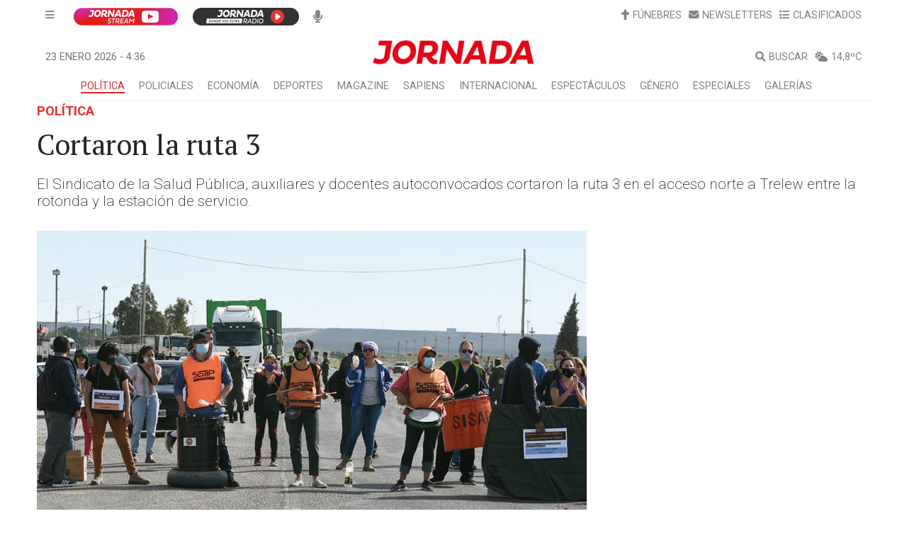

--- FILE ---
content_type: text/html; charset=utf-8
request_url: https://www.diariojornada.com.ar/311857/politica/cortaron_la_ruta_3
body_size: 17163
content:
<!DOCTYPE html><html lang="es"><head>
  <meta charset="utf-8">
  <title>Cortaron la ruta 3</title>

  <link type="text/css" rel="stylesheet" href="https://jornada.us-sea-1.linodeobjects.com/photoswipe%2Fphotoswipe.css">
  <script src="https://jornada.us-sea-1.linodeobjects.com/photoswipe%2Fphotoswipe.esm.min.js"></script>
  <script src="https://jornada.us-sea-1.linodeobjects.com/photoswipe%2Fphotoswipe-lightbox.esm.min.js"></script>

  <base href="/">
  <meta name="viewport" content="width=device-width, initial-scale=1">
  <meta name="theme-color" content="#1976d2">

  <meta http-equiv="cache-control" content="no-cache, must-revalidate, post-check=0, pre-check=0">
  <meta http-equiv="cache-control" content="max-age=0">
  <meta http-equiv="expires" content="0">
  <meta http-equiv="expires" content="Tue, 01 Jan 1980 1:00:00 GMT">
  <meta http-equiv="pragma" content="no-cache">

  <meta name="copyright" content="Diario Jornada - v2.06">

  <link rel="shortcut icon" href="favicon.ico" type="image/x-icon">
  <link rel="manifest" href="manifest.webmanifest">
  <link rel="icon" href="favicon.ico" type="image/x-icon">
  <link rel="preconnect" href="https://fonts.googleapis.com">
  <link rel="preconnect" href="https://fonts.gstatic.com" crossorigin="">
  <style type="text/css">@font-face{font-family:'PT Serif';font-style:normal;font-weight:400;font-display:swap;src:url(https://fonts.gstatic.com/s/ptserif/v19/EJRVQgYoZZY2vCFuvAFbzr-_dSb_nco.woff2) format('woff2');unicode-range:U+0460-052F, U+1C80-1C8A, U+20B4, U+2DE0-2DFF, U+A640-A69F, U+FE2E-FE2F;}@font-face{font-family:'PT Serif';font-style:normal;font-weight:400;font-display:swap;src:url(https://fonts.gstatic.com/s/ptserif/v19/EJRVQgYoZZY2vCFuvAFSzr-_dSb_nco.woff2) format('woff2');unicode-range:U+0301, U+0400-045F, U+0490-0491, U+04B0-04B1, U+2116;}@font-face{font-family:'PT Serif';font-style:normal;font-weight:400;font-display:swap;src:url(https://fonts.gstatic.com/s/ptserif/v19/EJRVQgYoZZY2vCFuvAFYzr-_dSb_nco.woff2) format('woff2');unicode-range:U+0100-02BA, U+02BD-02C5, U+02C7-02CC, U+02CE-02D7, U+02DD-02FF, U+0304, U+0308, U+0329, U+1D00-1DBF, U+1E00-1E9F, U+1EF2-1EFF, U+2020, U+20A0-20AB, U+20AD-20C0, U+2113, U+2C60-2C7F, U+A720-A7FF;}@font-face{font-family:'PT Serif';font-style:normal;font-weight:400;font-display:swap;src:url(https://fonts.gstatic.com/s/ptserif/v19/EJRVQgYoZZY2vCFuvAFWzr-_dSb_.woff2) format('woff2');unicode-range:U+0000-00FF, U+0131, U+0152-0153, U+02BB-02BC, U+02C6, U+02DA, U+02DC, U+0304, U+0308, U+0329, U+2000-206F, U+20AC, U+2122, U+2191, U+2193, U+2212, U+2215, U+FEFF, U+FFFD;}@font-face{font-family:'Roboto';font-style:normal;font-weight:200;font-stretch:100%;font-display:swap;src:url(https://fonts.gstatic.com/s/roboto/v50/KFO7CnqEu92Fr1ME7kSn66aGLdTylUAMa3GUBHMdazTgWw.woff2) format('woff2');unicode-range:U+0460-052F, U+1C80-1C8A, U+20B4, U+2DE0-2DFF, U+A640-A69F, U+FE2E-FE2F;}@font-face{font-family:'Roboto';font-style:normal;font-weight:200;font-stretch:100%;font-display:swap;src:url(https://fonts.gstatic.com/s/roboto/v50/KFO7CnqEu92Fr1ME7kSn66aGLdTylUAMa3iUBHMdazTgWw.woff2) format('woff2');unicode-range:U+0301, U+0400-045F, U+0490-0491, U+04B0-04B1, U+2116;}@font-face{font-family:'Roboto';font-style:normal;font-weight:200;font-stretch:100%;font-display:swap;src:url(https://fonts.gstatic.com/s/roboto/v50/KFO7CnqEu92Fr1ME7kSn66aGLdTylUAMa3CUBHMdazTgWw.woff2) format('woff2');unicode-range:U+1F00-1FFF;}@font-face{font-family:'Roboto';font-style:normal;font-weight:200;font-stretch:100%;font-display:swap;src:url(https://fonts.gstatic.com/s/roboto/v50/KFO7CnqEu92Fr1ME7kSn66aGLdTylUAMa3-UBHMdazTgWw.woff2) format('woff2');unicode-range:U+0370-0377, U+037A-037F, U+0384-038A, U+038C, U+038E-03A1, U+03A3-03FF;}@font-face{font-family:'Roboto';font-style:normal;font-weight:200;font-stretch:100%;font-display:swap;src:url(https://fonts.gstatic.com/s/roboto/v50/KFO7CnqEu92Fr1ME7kSn66aGLdTylUAMawCUBHMdazTgWw.woff2) format('woff2');unicode-range:U+0302-0303, U+0305, U+0307-0308, U+0310, U+0312, U+0315, U+031A, U+0326-0327, U+032C, U+032F-0330, U+0332-0333, U+0338, U+033A, U+0346, U+034D, U+0391-03A1, U+03A3-03A9, U+03B1-03C9, U+03D1, U+03D5-03D6, U+03F0-03F1, U+03F4-03F5, U+2016-2017, U+2034-2038, U+203C, U+2040, U+2043, U+2047, U+2050, U+2057, U+205F, U+2070-2071, U+2074-208E, U+2090-209C, U+20D0-20DC, U+20E1, U+20E5-20EF, U+2100-2112, U+2114-2115, U+2117-2121, U+2123-214F, U+2190, U+2192, U+2194-21AE, U+21B0-21E5, U+21F1-21F2, U+21F4-2211, U+2213-2214, U+2216-22FF, U+2308-230B, U+2310, U+2319, U+231C-2321, U+2336-237A, U+237C, U+2395, U+239B-23B7, U+23D0, U+23DC-23E1, U+2474-2475, U+25AF, U+25B3, U+25B7, U+25BD, U+25C1, U+25CA, U+25CC, U+25FB, U+266D-266F, U+27C0-27FF, U+2900-2AFF, U+2B0E-2B11, U+2B30-2B4C, U+2BFE, U+3030, U+FF5B, U+FF5D, U+1D400-1D7FF, U+1EE00-1EEFF;}@font-face{font-family:'Roboto';font-style:normal;font-weight:200;font-stretch:100%;font-display:swap;src:url(https://fonts.gstatic.com/s/roboto/v50/KFO7CnqEu92Fr1ME7kSn66aGLdTylUAMaxKUBHMdazTgWw.woff2) format('woff2');unicode-range:U+0001-000C, U+000E-001F, U+007F-009F, U+20DD-20E0, U+20E2-20E4, U+2150-218F, U+2190, U+2192, U+2194-2199, U+21AF, U+21E6-21F0, U+21F3, U+2218-2219, U+2299, U+22C4-22C6, U+2300-243F, U+2440-244A, U+2460-24FF, U+25A0-27BF, U+2800-28FF, U+2921-2922, U+2981, U+29BF, U+29EB, U+2B00-2BFF, U+4DC0-4DFF, U+FFF9-FFFB, U+10140-1018E, U+10190-1019C, U+101A0, U+101D0-101FD, U+102E0-102FB, U+10E60-10E7E, U+1D2C0-1D2D3, U+1D2E0-1D37F, U+1F000-1F0FF, U+1F100-1F1AD, U+1F1E6-1F1FF, U+1F30D-1F30F, U+1F315, U+1F31C, U+1F31E, U+1F320-1F32C, U+1F336, U+1F378, U+1F37D, U+1F382, U+1F393-1F39F, U+1F3A7-1F3A8, U+1F3AC-1F3AF, U+1F3C2, U+1F3C4-1F3C6, U+1F3CA-1F3CE, U+1F3D4-1F3E0, U+1F3ED, U+1F3F1-1F3F3, U+1F3F5-1F3F7, U+1F408, U+1F415, U+1F41F, U+1F426, U+1F43F, U+1F441-1F442, U+1F444, U+1F446-1F449, U+1F44C-1F44E, U+1F453, U+1F46A, U+1F47D, U+1F4A3, U+1F4B0, U+1F4B3, U+1F4B9, U+1F4BB, U+1F4BF, U+1F4C8-1F4CB, U+1F4D6, U+1F4DA, U+1F4DF, U+1F4E3-1F4E6, U+1F4EA-1F4ED, U+1F4F7, U+1F4F9-1F4FB, U+1F4FD-1F4FE, U+1F503, U+1F507-1F50B, U+1F50D, U+1F512-1F513, U+1F53E-1F54A, U+1F54F-1F5FA, U+1F610, U+1F650-1F67F, U+1F687, U+1F68D, U+1F691, U+1F694, U+1F698, U+1F6AD, U+1F6B2, U+1F6B9-1F6BA, U+1F6BC, U+1F6C6-1F6CF, U+1F6D3-1F6D7, U+1F6E0-1F6EA, U+1F6F0-1F6F3, U+1F6F7-1F6FC, U+1F700-1F7FF, U+1F800-1F80B, U+1F810-1F847, U+1F850-1F859, U+1F860-1F887, U+1F890-1F8AD, U+1F8B0-1F8BB, U+1F8C0-1F8C1, U+1F900-1F90B, U+1F93B, U+1F946, U+1F984, U+1F996, U+1F9E9, U+1FA00-1FA6F, U+1FA70-1FA7C, U+1FA80-1FA89, U+1FA8F-1FAC6, U+1FACE-1FADC, U+1FADF-1FAE9, U+1FAF0-1FAF8, U+1FB00-1FBFF;}@font-face{font-family:'Roboto';font-style:normal;font-weight:200;font-stretch:100%;font-display:swap;src:url(https://fonts.gstatic.com/s/roboto/v50/KFO7CnqEu92Fr1ME7kSn66aGLdTylUAMa3OUBHMdazTgWw.woff2) format('woff2');unicode-range:U+0102-0103, U+0110-0111, U+0128-0129, U+0168-0169, U+01A0-01A1, U+01AF-01B0, U+0300-0301, U+0303-0304, U+0308-0309, U+0323, U+0329, U+1EA0-1EF9, U+20AB;}@font-face{font-family:'Roboto';font-style:normal;font-weight:200;font-stretch:100%;font-display:swap;src:url(https://fonts.gstatic.com/s/roboto/v50/KFO7CnqEu92Fr1ME7kSn66aGLdTylUAMa3KUBHMdazTgWw.woff2) format('woff2');unicode-range:U+0100-02BA, U+02BD-02C5, U+02C7-02CC, U+02CE-02D7, U+02DD-02FF, U+0304, U+0308, U+0329, U+1D00-1DBF, U+1E00-1E9F, U+1EF2-1EFF, U+2020, U+20A0-20AB, U+20AD-20C0, U+2113, U+2C60-2C7F, U+A720-A7FF;}@font-face{font-family:'Roboto';font-style:normal;font-weight:200;font-stretch:100%;font-display:swap;src:url(https://fonts.gstatic.com/s/roboto/v50/KFO7CnqEu92Fr1ME7kSn66aGLdTylUAMa3yUBHMdazQ.woff2) format('woff2');unicode-range:U+0000-00FF, U+0131, U+0152-0153, U+02BB-02BC, U+02C6, U+02DA, U+02DC, U+0304, U+0308, U+0329, U+2000-206F, U+20AC, U+2122, U+2191, U+2193, U+2212, U+2215, U+FEFF, U+FFFD;}@font-face{font-family:'Roboto';font-style:normal;font-weight:300;font-stretch:100%;font-display:swap;src:url(https://fonts.gstatic.com/s/roboto/v50/KFO7CnqEu92Fr1ME7kSn66aGLdTylUAMa3GUBHMdazTgWw.woff2) format('woff2');unicode-range:U+0460-052F, U+1C80-1C8A, U+20B4, U+2DE0-2DFF, U+A640-A69F, U+FE2E-FE2F;}@font-face{font-family:'Roboto';font-style:normal;font-weight:300;font-stretch:100%;font-display:swap;src:url(https://fonts.gstatic.com/s/roboto/v50/KFO7CnqEu92Fr1ME7kSn66aGLdTylUAMa3iUBHMdazTgWw.woff2) format('woff2');unicode-range:U+0301, U+0400-045F, U+0490-0491, U+04B0-04B1, U+2116;}@font-face{font-family:'Roboto';font-style:normal;font-weight:300;font-stretch:100%;font-display:swap;src:url(https://fonts.gstatic.com/s/roboto/v50/KFO7CnqEu92Fr1ME7kSn66aGLdTylUAMa3CUBHMdazTgWw.woff2) format('woff2');unicode-range:U+1F00-1FFF;}@font-face{font-family:'Roboto';font-style:normal;font-weight:300;font-stretch:100%;font-display:swap;src:url(https://fonts.gstatic.com/s/roboto/v50/KFO7CnqEu92Fr1ME7kSn66aGLdTylUAMa3-UBHMdazTgWw.woff2) format('woff2');unicode-range:U+0370-0377, U+037A-037F, U+0384-038A, U+038C, U+038E-03A1, U+03A3-03FF;}@font-face{font-family:'Roboto';font-style:normal;font-weight:300;font-stretch:100%;font-display:swap;src:url(https://fonts.gstatic.com/s/roboto/v50/KFO7CnqEu92Fr1ME7kSn66aGLdTylUAMawCUBHMdazTgWw.woff2) format('woff2');unicode-range:U+0302-0303, U+0305, U+0307-0308, U+0310, U+0312, U+0315, U+031A, U+0326-0327, U+032C, U+032F-0330, U+0332-0333, U+0338, U+033A, U+0346, U+034D, U+0391-03A1, U+03A3-03A9, U+03B1-03C9, U+03D1, U+03D5-03D6, U+03F0-03F1, U+03F4-03F5, U+2016-2017, U+2034-2038, U+203C, U+2040, U+2043, U+2047, U+2050, U+2057, U+205F, U+2070-2071, U+2074-208E, U+2090-209C, U+20D0-20DC, U+20E1, U+20E5-20EF, U+2100-2112, U+2114-2115, U+2117-2121, U+2123-214F, U+2190, U+2192, U+2194-21AE, U+21B0-21E5, U+21F1-21F2, U+21F4-2211, U+2213-2214, U+2216-22FF, U+2308-230B, U+2310, U+2319, U+231C-2321, U+2336-237A, U+237C, U+2395, U+239B-23B7, U+23D0, U+23DC-23E1, U+2474-2475, U+25AF, U+25B3, U+25B7, U+25BD, U+25C1, U+25CA, U+25CC, U+25FB, U+266D-266F, U+27C0-27FF, U+2900-2AFF, U+2B0E-2B11, U+2B30-2B4C, U+2BFE, U+3030, U+FF5B, U+FF5D, U+1D400-1D7FF, U+1EE00-1EEFF;}@font-face{font-family:'Roboto';font-style:normal;font-weight:300;font-stretch:100%;font-display:swap;src:url(https://fonts.gstatic.com/s/roboto/v50/KFO7CnqEu92Fr1ME7kSn66aGLdTylUAMaxKUBHMdazTgWw.woff2) format('woff2');unicode-range:U+0001-000C, U+000E-001F, U+007F-009F, U+20DD-20E0, U+20E2-20E4, U+2150-218F, U+2190, U+2192, U+2194-2199, U+21AF, U+21E6-21F0, U+21F3, U+2218-2219, U+2299, U+22C4-22C6, U+2300-243F, U+2440-244A, U+2460-24FF, U+25A0-27BF, U+2800-28FF, U+2921-2922, U+2981, U+29BF, U+29EB, U+2B00-2BFF, U+4DC0-4DFF, U+FFF9-FFFB, U+10140-1018E, U+10190-1019C, U+101A0, U+101D0-101FD, U+102E0-102FB, U+10E60-10E7E, U+1D2C0-1D2D3, U+1D2E0-1D37F, U+1F000-1F0FF, U+1F100-1F1AD, U+1F1E6-1F1FF, U+1F30D-1F30F, U+1F315, U+1F31C, U+1F31E, U+1F320-1F32C, U+1F336, U+1F378, U+1F37D, U+1F382, U+1F393-1F39F, U+1F3A7-1F3A8, U+1F3AC-1F3AF, U+1F3C2, U+1F3C4-1F3C6, U+1F3CA-1F3CE, U+1F3D4-1F3E0, U+1F3ED, U+1F3F1-1F3F3, U+1F3F5-1F3F7, U+1F408, U+1F415, U+1F41F, U+1F426, U+1F43F, U+1F441-1F442, U+1F444, U+1F446-1F449, U+1F44C-1F44E, U+1F453, U+1F46A, U+1F47D, U+1F4A3, U+1F4B0, U+1F4B3, U+1F4B9, U+1F4BB, U+1F4BF, U+1F4C8-1F4CB, U+1F4D6, U+1F4DA, U+1F4DF, U+1F4E3-1F4E6, U+1F4EA-1F4ED, U+1F4F7, U+1F4F9-1F4FB, U+1F4FD-1F4FE, U+1F503, U+1F507-1F50B, U+1F50D, U+1F512-1F513, U+1F53E-1F54A, U+1F54F-1F5FA, U+1F610, U+1F650-1F67F, U+1F687, U+1F68D, U+1F691, U+1F694, U+1F698, U+1F6AD, U+1F6B2, U+1F6B9-1F6BA, U+1F6BC, U+1F6C6-1F6CF, U+1F6D3-1F6D7, U+1F6E0-1F6EA, U+1F6F0-1F6F3, U+1F6F7-1F6FC, U+1F700-1F7FF, U+1F800-1F80B, U+1F810-1F847, U+1F850-1F859, U+1F860-1F887, U+1F890-1F8AD, U+1F8B0-1F8BB, U+1F8C0-1F8C1, U+1F900-1F90B, U+1F93B, U+1F946, U+1F984, U+1F996, U+1F9E9, U+1FA00-1FA6F, U+1FA70-1FA7C, U+1FA80-1FA89, U+1FA8F-1FAC6, U+1FACE-1FADC, U+1FADF-1FAE9, U+1FAF0-1FAF8, U+1FB00-1FBFF;}@font-face{font-family:'Roboto';font-style:normal;font-weight:300;font-stretch:100%;font-display:swap;src:url(https://fonts.gstatic.com/s/roboto/v50/KFO7CnqEu92Fr1ME7kSn66aGLdTylUAMa3OUBHMdazTgWw.woff2) format('woff2');unicode-range:U+0102-0103, U+0110-0111, U+0128-0129, U+0168-0169, U+01A0-01A1, U+01AF-01B0, U+0300-0301, U+0303-0304, U+0308-0309, U+0323, U+0329, U+1EA0-1EF9, U+20AB;}@font-face{font-family:'Roboto';font-style:normal;font-weight:300;font-stretch:100%;font-display:swap;src:url(https://fonts.gstatic.com/s/roboto/v50/KFO7CnqEu92Fr1ME7kSn66aGLdTylUAMa3KUBHMdazTgWw.woff2) format('woff2');unicode-range:U+0100-02BA, U+02BD-02C5, U+02C7-02CC, U+02CE-02D7, U+02DD-02FF, U+0304, U+0308, U+0329, U+1D00-1DBF, U+1E00-1E9F, U+1EF2-1EFF, U+2020, U+20A0-20AB, U+20AD-20C0, U+2113, U+2C60-2C7F, U+A720-A7FF;}@font-face{font-family:'Roboto';font-style:normal;font-weight:300;font-stretch:100%;font-display:swap;src:url(https://fonts.gstatic.com/s/roboto/v50/KFO7CnqEu92Fr1ME7kSn66aGLdTylUAMa3yUBHMdazQ.woff2) format('woff2');unicode-range:U+0000-00FF, U+0131, U+0152-0153, U+02BB-02BC, U+02C6, U+02DA, U+02DC, U+0304, U+0308, U+0329, U+2000-206F, U+20AC, U+2122, U+2191, U+2193, U+2212, U+2215, U+FEFF, U+FFFD;}@font-face{font-family:'Roboto';font-style:normal;font-weight:400;font-stretch:100%;font-display:swap;src:url(https://fonts.gstatic.com/s/roboto/v50/KFO7CnqEu92Fr1ME7kSn66aGLdTylUAMa3GUBHMdazTgWw.woff2) format('woff2');unicode-range:U+0460-052F, U+1C80-1C8A, U+20B4, U+2DE0-2DFF, U+A640-A69F, U+FE2E-FE2F;}@font-face{font-family:'Roboto';font-style:normal;font-weight:400;font-stretch:100%;font-display:swap;src:url(https://fonts.gstatic.com/s/roboto/v50/KFO7CnqEu92Fr1ME7kSn66aGLdTylUAMa3iUBHMdazTgWw.woff2) format('woff2');unicode-range:U+0301, U+0400-045F, U+0490-0491, U+04B0-04B1, U+2116;}@font-face{font-family:'Roboto';font-style:normal;font-weight:400;font-stretch:100%;font-display:swap;src:url(https://fonts.gstatic.com/s/roboto/v50/KFO7CnqEu92Fr1ME7kSn66aGLdTylUAMa3CUBHMdazTgWw.woff2) format('woff2');unicode-range:U+1F00-1FFF;}@font-face{font-family:'Roboto';font-style:normal;font-weight:400;font-stretch:100%;font-display:swap;src:url(https://fonts.gstatic.com/s/roboto/v50/KFO7CnqEu92Fr1ME7kSn66aGLdTylUAMa3-UBHMdazTgWw.woff2) format('woff2');unicode-range:U+0370-0377, U+037A-037F, U+0384-038A, U+038C, U+038E-03A1, U+03A3-03FF;}@font-face{font-family:'Roboto';font-style:normal;font-weight:400;font-stretch:100%;font-display:swap;src:url(https://fonts.gstatic.com/s/roboto/v50/KFO7CnqEu92Fr1ME7kSn66aGLdTylUAMawCUBHMdazTgWw.woff2) format('woff2');unicode-range:U+0302-0303, U+0305, U+0307-0308, U+0310, U+0312, U+0315, U+031A, U+0326-0327, U+032C, U+032F-0330, U+0332-0333, U+0338, U+033A, U+0346, U+034D, U+0391-03A1, U+03A3-03A9, U+03B1-03C9, U+03D1, U+03D5-03D6, U+03F0-03F1, U+03F4-03F5, U+2016-2017, U+2034-2038, U+203C, U+2040, U+2043, U+2047, U+2050, U+2057, U+205F, U+2070-2071, U+2074-208E, U+2090-209C, U+20D0-20DC, U+20E1, U+20E5-20EF, U+2100-2112, U+2114-2115, U+2117-2121, U+2123-214F, U+2190, U+2192, U+2194-21AE, U+21B0-21E5, U+21F1-21F2, U+21F4-2211, U+2213-2214, U+2216-22FF, U+2308-230B, U+2310, U+2319, U+231C-2321, U+2336-237A, U+237C, U+2395, U+239B-23B7, U+23D0, U+23DC-23E1, U+2474-2475, U+25AF, U+25B3, U+25B7, U+25BD, U+25C1, U+25CA, U+25CC, U+25FB, U+266D-266F, U+27C0-27FF, U+2900-2AFF, U+2B0E-2B11, U+2B30-2B4C, U+2BFE, U+3030, U+FF5B, U+FF5D, U+1D400-1D7FF, U+1EE00-1EEFF;}@font-face{font-family:'Roboto';font-style:normal;font-weight:400;font-stretch:100%;font-display:swap;src:url(https://fonts.gstatic.com/s/roboto/v50/KFO7CnqEu92Fr1ME7kSn66aGLdTylUAMaxKUBHMdazTgWw.woff2) format('woff2');unicode-range:U+0001-000C, U+000E-001F, U+007F-009F, U+20DD-20E0, U+20E2-20E4, U+2150-218F, U+2190, U+2192, U+2194-2199, U+21AF, U+21E6-21F0, U+21F3, U+2218-2219, U+2299, U+22C4-22C6, U+2300-243F, U+2440-244A, U+2460-24FF, U+25A0-27BF, U+2800-28FF, U+2921-2922, U+2981, U+29BF, U+29EB, U+2B00-2BFF, U+4DC0-4DFF, U+FFF9-FFFB, U+10140-1018E, U+10190-1019C, U+101A0, U+101D0-101FD, U+102E0-102FB, U+10E60-10E7E, U+1D2C0-1D2D3, U+1D2E0-1D37F, U+1F000-1F0FF, U+1F100-1F1AD, U+1F1E6-1F1FF, U+1F30D-1F30F, U+1F315, U+1F31C, U+1F31E, U+1F320-1F32C, U+1F336, U+1F378, U+1F37D, U+1F382, U+1F393-1F39F, U+1F3A7-1F3A8, U+1F3AC-1F3AF, U+1F3C2, U+1F3C4-1F3C6, U+1F3CA-1F3CE, U+1F3D4-1F3E0, U+1F3ED, U+1F3F1-1F3F3, U+1F3F5-1F3F7, U+1F408, U+1F415, U+1F41F, U+1F426, U+1F43F, U+1F441-1F442, U+1F444, U+1F446-1F449, U+1F44C-1F44E, U+1F453, U+1F46A, U+1F47D, U+1F4A3, U+1F4B0, U+1F4B3, U+1F4B9, U+1F4BB, U+1F4BF, U+1F4C8-1F4CB, U+1F4D6, U+1F4DA, U+1F4DF, U+1F4E3-1F4E6, U+1F4EA-1F4ED, U+1F4F7, U+1F4F9-1F4FB, U+1F4FD-1F4FE, U+1F503, U+1F507-1F50B, U+1F50D, U+1F512-1F513, U+1F53E-1F54A, U+1F54F-1F5FA, U+1F610, U+1F650-1F67F, U+1F687, U+1F68D, U+1F691, U+1F694, U+1F698, U+1F6AD, U+1F6B2, U+1F6B9-1F6BA, U+1F6BC, U+1F6C6-1F6CF, U+1F6D3-1F6D7, U+1F6E0-1F6EA, U+1F6F0-1F6F3, U+1F6F7-1F6FC, U+1F700-1F7FF, U+1F800-1F80B, U+1F810-1F847, U+1F850-1F859, U+1F860-1F887, U+1F890-1F8AD, U+1F8B0-1F8BB, U+1F8C0-1F8C1, U+1F900-1F90B, U+1F93B, U+1F946, U+1F984, U+1F996, U+1F9E9, U+1FA00-1FA6F, U+1FA70-1FA7C, U+1FA80-1FA89, U+1FA8F-1FAC6, U+1FACE-1FADC, U+1FADF-1FAE9, U+1FAF0-1FAF8, U+1FB00-1FBFF;}@font-face{font-family:'Roboto';font-style:normal;font-weight:400;font-stretch:100%;font-display:swap;src:url(https://fonts.gstatic.com/s/roboto/v50/KFO7CnqEu92Fr1ME7kSn66aGLdTylUAMa3OUBHMdazTgWw.woff2) format('woff2');unicode-range:U+0102-0103, U+0110-0111, U+0128-0129, U+0168-0169, U+01A0-01A1, U+01AF-01B0, U+0300-0301, U+0303-0304, U+0308-0309, U+0323, U+0329, U+1EA0-1EF9, U+20AB;}@font-face{font-family:'Roboto';font-style:normal;font-weight:400;font-stretch:100%;font-display:swap;src:url(https://fonts.gstatic.com/s/roboto/v50/KFO7CnqEu92Fr1ME7kSn66aGLdTylUAMa3KUBHMdazTgWw.woff2) format('woff2');unicode-range:U+0100-02BA, U+02BD-02C5, U+02C7-02CC, U+02CE-02D7, U+02DD-02FF, U+0304, U+0308, U+0329, U+1D00-1DBF, U+1E00-1E9F, U+1EF2-1EFF, U+2020, U+20A0-20AB, U+20AD-20C0, U+2113, U+2C60-2C7F, U+A720-A7FF;}@font-face{font-family:'Roboto';font-style:normal;font-weight:400;font-stretch:100%;font-display:swap;src:url(https://fonts.gstatic.com/s/roboto/v50/KFO7CnqEu92Fr1ME7kSn66aGLdTylUAMa3yUBHMdazQ.woff2) format('woff2');unicode-range:U+0000-00FF, U+0131, U+0152-0153, U+02BB-02BC, U+02C6, U+02DA, U+02DC, U+0304, U+0308, U+0329, U+2000-206F, U+20AC, U+2122, U+2191, U+2193, U+2212, U+2215, U+FEFF, U+FFFD;}@font-face{font-family:'Roboto';font-style:normal;font-weight:500;font-stretch:100%;font-display:swap;src:url(https://fonts.gstatic.com/s/roboto/v50/KFO7CnqEu92Fr1ME7kSn66aGLdTylUAMa3GUBHMdazTgWw.woff2) format('woff2');unicode-range:U+0460-052F, U+1C80-1C8A, U+20B4, U+2DE0-2DFF, U+A640-A69F, U+FE2E-FE2F;}@font-face{font-family:'Roboto';font-style:normal;font-weight:500;font-stretch:100%;font-display:swap;src:url(https://fonts.gstatic.com/s/roboto/v50/KFO7CnqEu92Fr1ME7kSn66aGLdTylUAMa3iUBHMdazTgWw.woff2) format('woff2');unicode-range:U+0301, U+0400-045F, U+0490-0491, U+04B0-04B1, U+2116;}@font-face{font-family:'Roboto';font-style:normal;font-weight:500;font-stretch:100%;font-display:swap;src:url(https://fonts.gstatic.com/s/roboto/v50/KFO7CnqEu92Fr1ME7kSn66aGLdTylUAMa3CUBHMdazTgWw.woff2) format('woff2');unicode-range:U+1F00-1FFF;}@font-face{font-family:'Roboto';font-style:normal;font-weight:500;font-stretch:100%;font-display:swap;src:url(https://fonts.gstatic.com/s/roboto/v50/KFO7CnqEu92Fr1ME7kSn66aGLdTylUAMa3-UBHMdazTgWw.woff2) format('woff2');unicode-range:U+0370-0377, U+037A-037F, U+0384-038A, U+038C, U+038E-03A1, U+03A3-03FF;}@font-face{font-family:'Roboto';font-style:normal;font-weight:500;font-stretch:100%;font-display:swap;src:url(https://fonts.gstatic.com/s/roboto/v50/KFO7CnqEu92Fr1ME7kSn66aGLdTylUAMawCUBHMdazTgWw.woff2) format('woff2');unicode-range:U+0302-0303, U+0305, U+0307-0308, U+0310, U+0312, U+0315, U+031A, U+0326-0327, U+032C, U+032F-0330, U+0332-0333, U+0338, U+033A, U+0346, U+034D, U+0391-03A1, U+03A3-03A9, U+03B1-03C9, U+03D1, U+03D5-03D6, U+03F0-03F1, U+03F4-03F5, U+2016-2017, U+2034-2038, U+203C, U+2040, U+2043, U+2047, U+2050, U+2057, U+205F, U+2070-2071, U+2074-208E, U+2090-209C, U+20D0-20DC, U+20E1, U+20E5-20EF, U+2100-2112, U+2114-2115, U+2117-2121, U+2123-214F, U+2190, U+2192, U+2194-21AE, U+21B0-21E5, U+21F1-21F2, U+21F4-2211, U+2213-2214, U+2216-22FF, U+2308-230B, U+2310, U+2319, U+231C-2321, U+2336-237A, U+237C, U+2395, U+239B-23B7, U+23D0, U+23DC-23E1, U+2474-2475, U+25AF, U+25B3, U+25B7, U+25BD, U+25C1, U+25CA, U+25CC, U+25FB, U+266D-266F, U+27C0-27FF, U+2900-2AFF, U+2B0E-2B11, U+2B30-2B4C, U+2BFE, U+3030, U+FF5B, U+FF5D, U+1D400-1D7FF, U+1EE00-1EEFF;}@font-face{font-family:'Roboto';font-style:normal;font-weight:500;font-stretch:100%;font-display:swap;src:url(https://fonts.gstatic.com/s/roboto/v50/KFO7CnqEu92Fr1ME7kSn66aGLdTylUAMaxKUBHMdazTgWw.woff2) format('woff2');unicode-range:U+0001-000C, U+000E-001F, U+007F-009F, U+20DD-20E0, U+20E2-20E4, U+2150-218F, U+2190, U+2192, U+2194-2199, U+21AF, U+21E6-21F0, U+21F3, U+2218-2219, U+2299, U+22C4-22C6, U+2300-243F, U+2440-244A, U+2460-24FF, U+25A0-27BF, U+2800-28FF, U+2921-2922, U+2981, U+29BF, U+29EB, U+2B00-2BFF, U+4DC0-4DFF, U+FFF9-FFFB, U+10140-1018E, U+10190-1019C, U+101A0, U+101D0-101FD, U+102E0-102FB, U+10E60-10E7E, U+1D2C0-1D2D3, U+1D2E0-1D37F, U+1F000-1F0FF, U+1F100-1F1AD, U+1F1E6-1F1FF, U+1F30D-1F30F, U+1F315, U+1F31C, U+1F31E, U+1F320-1F32C, U+1F336, U+1F378, U+1F37D, U+1F382, U+1F393-1F39F, U+1F3A7-1F3A8, U+1F3AC-1F3AF, U+1F3C2, U+1F3C4-1F3C6, U+1F3CA-1F3CE, U+1F3D4-1F3E0, U+1F3ED, U+1F3F1-1F3F3, U+1F3F5-1F3F7, U+1F408, U+1F415, U+1F41F, U+1F426, U+1F43F, U+1F441-1F442, U+1F444, U+1F446-1F449, U+1F44C-1F44E, U+1F453, U+1F46A, U+1F47D, U+1F4A3, U+1F4B0, U+1F4B3, U+1F4B9, U+1F4BB, U+1F4BF, U+1F4C8-1F4CB, U+1F4D6, U+1F4DA, U+1F4DF, U+1F4E3-1F4E6, U+1F4EA-1F4ED, U+1F4F7, U+1F4F9-1F4FB, U+1F4FD-1F4FE, U+1F503, U+1F507-1F50B, U+1F50D, U+1F512-1F513, U+1F53E-1F54A, U+1F54F-1F5FA, U+1F610, U+1F650-1F67F, U+1F687, U+1F68D, U+1F691, U+1F694, U+1F698, U+1F6AD, U+1F6B2, U+1F6B9-1F6BA, U+1F6BC, U+1F6C6-1F6CF, U+1F6D3-1F6D7, U+1F6E0-1F6EA, U+1F6F0-1F6F3, U+1F6F7-1F6FC, U+1F700-1F7FF, U+1F800-1F80B, U+1F810-1F847, U+1F850-1F859, U+1F860-1F887, U+1F890-1F8AD, U+1F8B0-1F8BB, U+1F8C0-1F8C1, U+1F900-1F90B, U+1F93B, U+1F946, U+1F984, U+1F996, U+1F9E9, U+1FA00-1FA6F, U+1FA70-1FA7C, U+1FA80-1FA89, U+1FA8F-1FAC6, U+1FACE-1FADC, U+1FADF-1FAE9, U+1FAF0-1FAF8, U+1FB00-1FBFF;}@font-face{font-family:'Roboto';font-style:normal;font-weight:500;font-stretch:100%;font-display:swap;src:url(https://fonts.gstatic.com/s/roboto/v50/KFO7CnqEu92Fr1ME7kSn66aGLdTylUAMa3OUBHMdazTgWw.woff2) format('woff2');unicode-range:U+0102-0103, U+0110-0111, U+0128-0129, U+0168-0169, U+01A0-01A1, U+01AF-01B0, U+0300-0301, U+0303-0304, U+0308-0309, U+0323, U+0329, U+1EA0-1EF9, U+20AB;}@font-face{font-family:'Roboto';font-style:normal;font-weight:500;font-stretch:100%;font-display:swap;src:url(https://fonts.gstatic.com/s/roboto/v50/KFO7CnqEu92Fr1ME7kSn66aGLdTylUAMa3KUBHMdazTgWw.woff2) format('woff2');unicode-range:U+0100-02BA, U+02BD-02C5, U+02C7-02CC, U+02CE-02D7, U+02DD-02FF, U+0304, U+0308, U+0329, U+1D00-1DBF, U+1E00-1E9F, U+1EF2-1EFF, U+2020, U+20A0-20AB, U+20AD-20C0, U+2113, U+2C60-2C7F, U+A720-A7FF;}@font-face{font-family:'Roboto';font-style:normal;font-weight:500;font-stretch:100%;font-display:swap;src:url(https://fonts.gstatic.com/s/roboto/v50/KFO7CnqEu92Fr1ME7kSn66aGLdTylUAMa3yUBHMdazQ.woff2) format('woff2');unicode-range:U+0000-00FF, U+0131, U+0152-0153, U+02BB-02BC, U+02C6, U+02DA, U+02DC, U+0304, U+0308, U+0329, U+2000-206F, U+20AC, U+2122, U+2191, U+2193, U+2212, U+2215, U+FEFF, U+FFFD;}@font-face{font-family:'Roboto';font-style:normal;font-weight:700;font-stretch:100%;font-display:swap;src:url(https://fonts.gstatic.com/s/roboto/v50/KFO7CnqEu92Fr1ME7kSn66aGLdTylUAMa3GUBHMdazTgWw.woff2) format('woff2');unicode-range:U+0460-052F, U+1C80-1C8A, U+20B4, U+2DE0-2DFF, U+A640-A69F, U+FE2E-FE2F;}@font-face{font-family:'Roboto';font-style:normal;font-weight:700;font-stretch:100%;font-display:swap;src:url(https://fonts.gstatic.com/s/roboto/v50/KFO7CnqEu92Fr1ME7kSn66aGLdTylUAMa3iUBHMdazTgWw.woff2) format('woff2');unicode-range:U+0301, U+0400-045F, U+0490-0491, U+04B0-04B1, U+2116;}@font-face{font-family:'Roboto';font-style:normal;font-weight:700;font-stretch:100%;font-display:swap;src:url(https://fonts.gstatic.com/s/roboto/v50/KFO7CnqEu92Fr1ME7kSn66aGLdTylUAMa3CUBHMdazTgWw.woff2) format('woff2');unicode-range:U+1F00-1FFF;}@font-face{font-family:'Roboto';font-style:normal;font-weight:700;font-stretch:100%;font-display:swap;src:url(https://fonts.gstatic.com/s/roboto/v50/KFO7CnqEu92Fr1ME7kSn66aGLdTylUAMa3-UBHMdazTgWw.woff2) format('woff2');unicode-range:U+0370-0377, U+037A-037F, U+0384-038A, U+038C, U+038E-03A1, U+03A3-03FF;}@font-face{font-family:'Roboto';font-style:normal;font-weight:700;font-stretch:100%;font-display:swap;src:url(https://fonts.gstatic.com/s/roboto/v50/KFO7CnqEu92Fr1ME7kSn66aGLdTylUAMawCUBHMdazTgWw.woff2) format('woff2');unicode-range:U+0302-0303, U+0305, U+0307-0308, U+0310, U+0312, U+0315, U+031A, U+0326-0327, U+032C, U+032F-0330, U+0332-0333, U+0338, U+033A, U+0346, U+034D, U+0391-03A1, U+03A3-03A9, U+03B1-03C9, U+03D1, U+03D5-03D6, U+03F0-03F1, U+03F4-03F5, U+2016-2017, U+2034-2038, U+203C, U+2040, U+2043, U+2047, U+2050, U+2057, U+205F, U+2070-2071, U+2074-208E, U+2090-209C, U+20D0-20DC, U+20E1, U+20E5-20EF, U+2100-2112, U+2114-2115, U+2117-2121, U+2123-214F, U+2190, U+2192, U+2194-21AE, U+21B0-21E5, U+21F1-21F2, U+21F4-2211, U+2213-2214, U+2216-22FF, U+2308-230B, U+2310, U+2319, U+231C-2321, U+2336-237A, U+237C, U+2395, U+239B-23B7, U+23D0, U+23DC-23E1, U+2474-2475, U+25AF, U+25B3, U+25B7, U+25BD, U+25C1, U+25CA, U+25CC, U+25FB, U+266D-266F, U+27C0-27FF, U+2900-2AFF, U+2B0E-2B11, U+2B30-2B4C, U+2BFE, U+3030, U+FF5B, U+FF5D, U+1D400-1D7FF, U+1EE00-1EEFF;}@font-face{font-family:'Roboto';font-style:normal;font-weight:700;font-stretch:100%;font-display:swap;src:url(https://fonts.gstatic.com/s/roboto/v50/KFO7CnqEu92Fr1ME7kSn66aGLdTylUAMaxKUBHMdazTgWw.woff2) format('woff2');unicode-range:U+0001-000C, U+000E-001F, U+007F-009F, U+20DD-20E0, U+20E2-20E4, U+2150-218F, U+2190, U+2192, U+2194-2199, U+21AF, U+21E6-21F0, U+21F3, U+2218-2219, U+2299, U+22C4-22C6, U+2300-243F, U+2440-244A, U+2460-24FF, U+25A0-27BF, U+2800-28FF, U+2921-2922, U+2981, U+29BF, U+29EB, U+2B00-2BFF, U+4DC0-4DFF, U+FFF9-FFFB, U+10140-1018E, U+10190-1019C, U+101A0, U+101D0-101FD, U+102E0-102FB, U+10E60-10E7E, U+1D2C0-1D2D3, U+1D2E0-1D37F, U+1F000-1F0FF, U+1F100-1F1AD, U+1F1E6-1F1FF, U+1F30D-1F30F, U+1F315, U+1F31C, U+1F31E, U+1F320-1F32C, U+1F336, U+1F378, U+1F37D, U+1F382, U+1F393-1F39F, U+1F3A7-1F3A8, U+1F3AC-1F3AF, U+1F3C2, U+1F3C4-1F3C6, U+1F3CA-1F3CE, U+1F3D4-1F3E0, U+1F3ED, U+1F3F1-1F3F3, U+1F3F5-1F3F7, U+1F408, U+1F415, U+1F41F, U+1F426, U+1F43F, U+1F441-1F442, U+1F444, U+1F446-1F449, U+1F44C-1F44E, U+1F453, U+1F46A, U+1F47D, U+1F4A3, U+1F4B0, U+1F4B3, U+1F4B9, U+1F4BB, U+1F4BF, U+1F4C8-1F4CB, U+1F4D6, U+1F4DA, U+1F4DF, U+1F4E3-1F4E6, U+1F4EA-1F4ED, U+1F4F7, U+1F4F9-1F4FB, U+1F4FD-1F4FE, U+1F503, U+1F507-1F50B, U+1F50D, U+1F512-1F513, U+1F53E-1F54A, U+1F54F-1F5FA, U+1F610, U+1F650-1F67F, U+1F687, U+1F68D, U+1F691, U+1F694, U+1F698, U+1F6AD, U+1F6B2, U+1F6B9-1F6BA, U+1F6BC, U+1F6C6-1F6CF, U+1F6D3-1F6D7, U+1F6E0-1F6EA, U+1F6F0-1F6F3, U+1F6F7-1F6FC, U+1F700-1F7FF, U+1F800-1F80B, U+1F810-1F847, U+1F850-1F859, U+1F860-1F887, U+1F890-1F8AD, U+1F8B0-1F8BB, U+1F8C0-1F8C1, U+1F900-1F90B, U+1F93B, U+1F946, U+1F984, U+1F996, U+1F9E9, U+1FA00-1FA6F, U+1FA70-1FA7C, U+1FA80-1FA89, U+1FA8F-1FAC6, U+1FACE-1FADC, U+1FADF-1FAE9, U+1FAF0-1FAF8, U+1FB00-1FBFF;}@font-face{font-family:'Roboto';font-style:normal;font-weight:700;font-stretch:100%;font-display:swap;src:url(https://fonts.gstatic.com/s/roboto/v50/KFO7CnqEu92Fr1ME7kSn66aGLdTylUAMa3OUBHMdazTgWw.woff2) format('woff2');unicode-range:U+0102-0103, U+0110-0111, U+0128-0129, U+0168-0169, U+01A0-01A1, U+01AF-01B0, U+0300-0301, U+0303-0304, U+0308-0309, U+0323, U+0329, U+1EA0-1EF9, U+20AB;}@font-face{font-family:'Roboto';font-style:normal;font-weight:700;font-stretch:100%;font-display:swap;src:url(https://fonts.gstatic.com/s/roboto/v50/KFO7CnqEu92Fr1ME7kSn66aGLdTylUAMa3KUBHMdazTgWw.woff2) format('woff2');unicode-range:U+0100-02BA, U+02BD-02C5, U+02C7-02CC, U+02CE-02D7, U+02DD-02FF, U+0304, U+0308, U+0329, U+1D00-1DBF, U+1E00-1E9F, U+1EF2-1EFF, U+2020, U+20A0-20AB, U+20AD-20C0, U+2113, U+2C60-2C7F, U+A720-A7FF;}@font-face{font-family:'Roboto';font-style:normal;font-weight:700;font-stretch:100%;font-display:swap;src:url(https://fonts.gstatic.com/s/roboto/v50/KFO7CnqEu92Fr1ME7kSn66aGLdTylUAMa3yUBHMdazQ.woff2) format('woff2');unicode-range:U+0000-00FF, U+0131, U+0152-0153, U+02BB-02BC, U+02C6, U+02DA, U+02DC, U+0304, U+0308, U+0329, U+2000-206F, U+20AC, U+2122, U+2191, U+2193, U+2212, U+2215, U+FEFF, U+FFFD;}@font-face{font-family:'Source Sans Pro';font-style:normal;font-weight:300;font-display:swap;src:url(https://fonts.gstatic.com/s/sourcesanspro/v23/6xKydSBYKcSV-LCoeQqfX1RYOo3ik4zwmhdu3cOWxy40.woff2) format('woff2');unicode-range:U+0460-052F, U+1C80-1C8A, U+20B4, U+2DE0-2DFF, U+A640-A69F, U+FE2E-FE2F;}@font-face{font-family:'Source Sans Pro';font-style:normal;font-weight:300;font-display:swap;src:url(https://fonts.gstatic.com/s/sourcesanspro/v23/6xKydSBYKcSV-LCoeQqfX1RYOo3ik4zwkxdu3cOWxy40.woff2) format('woff2');unicode-range:U+0301, U+0400-045F, U+0490-0491, U+04B0-04B1, U+2116;}@font-face{font-family:'Source Sans Pro';font-style:normal;font-weight:300;font-display:swap;src:url(https://fonts.gstatic.com/s/sourcesanspro/v23/6xKydSBYKcSV-LCoeQqfX1RYOo3ik4zwmxdu3cOWxy40.woff2) format('woff2');unicode-range:U+1F00-1FFF;}@font-face{font-family:'Source Sans Pro';font-style:normal;font-weight:300;font-display:swap;src:url(https://fonts.gstatic.com/s/sourcesanspro/v23/6xKydSBYKcSV-LCoeQqfX1RYOo3ik4zwlBdu3cOWxy40.woff2) format('woff2');unicode-range:U+0370-0377, U+037A-037F, U+0384-038A, U+038C, U+038E-03A1, U+03A3-03FF;}@font-face{font-family:'Source Sans Pro';font-style:normal;font-weight:300;font-display:swap;src:url(https://fonts.gstatic.com/s/sourcesanspro/v23/6xKydSBYKcSV-LCoeQqfX1RYOo3ik4zwmBdu3cOWxy40.woff2) format('woff2');unicode-range:U+0102-0103, U+0110-0111, U+0128-0129, U+0168-0169, U+01A0-01A1, U+01AF-01B0, U+0300-0301, U+0303-0304, U+0308-0309, U+0323, U+0329, U+1EA0-1EF9, U+20AB;}@font-face{font-family:'Source Sans Pro';font-style:normal;font-weight:300;font-display:swap;src:url(https://fonts.gstatic.com/s/sourcesanspro/v23/6xKydSBYKcSV-LCoeQqfX1RYOo3ik4zwmRdu3cOWxy40.woff2) format('woff2');unicode-range:U+0100-02BA, U+02BD-02C5, U+02C7-02CC, U+02CE-02D7, U+02DD-02FF, U+0304, U+0308, U+0329, U+1D00-1DBF, U+1E00-1E9F, U+1EF2-1EFF, U+2020, U+20A0-20AB, U+20AD-20C0, U+2113, U+2C60-2C7F, U+A720-A7FF;}@font-face{font-family:'Source Sans Pro';font-style:normal;font-weight:300;font-display:swap;src:url(https://fonts.gstatic.com/s/sourcesanspro/v23/6xKydSBYKcSV-LCoeQqfX1RYOo3ik4zwlxdu3cOWxw.woff2) format('woff2');unicode-range:U+0000-00FF, U+0131, U+0152-0153, U+02BB-02BC, U+02C6, U+02DA, U+02DC, U+0304, U+0308, U+0329, U+2000-206F, U+20AC, U+2122, U+2191, U+2193, U+2212, U+2215, U+FEFF, U+FFFD;}@font-face{font-family:'Source Sans Pro';font-style:normal;font-weight:600;font-display:swap;src:url(https://fonts.gstatic.com/s/sourcesanspro/v23/6xKydSBYKcSV-LCoeQqfX1RYOo3i54rwmhdu3cOWxy40.woff2) format('woff2');unicode-range:U+0460-052F, U+1C80-1C8A, U+20B4, U+2DE0-2DFF, U+A640-A69F, U+FE2E-FE2F;}@font-face{font-family:'Source Sans Pro';font-style:normal;font-weight:600;font-display:swap;src:url(https://fonts.gstatic.com/s/sourcesanspro/v23/6xKydSBYKcSV-LCoeQqfX1RYOo3i54rwkxdu3cOWxy40.woff2) format('woff2');unicode-range:U+0301, U+0400-045F, U+0490-0491, U+04B0-04B1, U+2116;}@font-face{font-family:'Source Sans Pro';font-style:normal;font-weight:600;font-display:swap;src:url(https://fonts.gstatic.com/s/sourcesanspro/v23/6xKydSBYKcSV-LCoeQqfX1RYOo3i54rwmxdu3cOWxy40.woff2) format('woff2');unicode-range:U+1F00-1FFF;}@font-face{font-family:'Source Sans Pro';font-style:normal;font-weight:600;font-display:swap;src:url(https://fonts.gstatic.com/s/sourcesanspro/v23/6xKydSBYKcSV-LCoeQqfX1RYOo3i54rwlBdu3cOWxy40.woff2) format('woff2');unicode-range:U+0370-0377, U+037A-037F, U+0384-038A, U+038C, U+038E-03A1, U+03A3-03FF;}@font-face{font-family:'Source Sans Pro';font-style:normal;font-weight:600;font-display:swap;src:url(https://fonts.gstatic.com/s/sourcesanspro/v23/6xKydSBYKcSV-LCoeQqfX1RYOo3i54rwmBdu3cOWxy40.woff2) format('woff2');unicode-range:U+0102-0103, U+0110-0111, U+0128-0129, U+0168-0169, U+01A0-01A1, U+01AF-01B0, U+0300-0301, U+0303-0304, U+0308-0309, U+0323, U+0329, U+1EA0-1EF9, U+20AB;}@font-face{font-family:'Source Sans Pro';font-style:normal;font-weight:600;font-display:swap;src:url(https://fonts.gstatic.com/s/sourcesanspro/v23/6xKydSBYKcSV-LCoeQqfX1RYOo3i54rwmRdu3cOWxy40.woff2) format('woff2');unicode-range:U+0100-02BA, U+02BD-02C5, U+02C7-02CC, U+02CE-02D7, U+02DD-02FF, U+0304, U+0308, U+0329, U+1D00-1DBF, U+1E00-1E9F, U+1EF2-1EFF, U+2020, U+20A0-20AB, U+20AD-20C0, U+2113, U+2C60-2C7F, U+A720-A7FF;}@font-face{font-family:'Source Sans Pro';font-style:normal;font-weight:600;font-display:swap;src:url(https://fonts.gstatic.com/s/sourcesanspro/v23/6xKydSBYKcSV-LCoeQqfX1RYOo3i54rwlxdu3cOWxw.woff2) format('woff2');unicode-range:U+0000-00FF, U+0131, U+0152-0153, U+02BB-02BC, U+02C6, U+02DA, U+02DC, U+0304, U+0308, U+0329, U+2000-206F, U+20AC, U+2122, U+2191, U+2193, U+2212, U+2215, U+FEFF, U+FFFD;}</style>
  <link rel="stylesheet" href="https://jornada.us-sea-1.linodeobjects.com/css/bootstrap.min.css">
  <link rel="stylesheet" href="https://jornada.us-sea-1.linodeobjects.com/css/all.min.css" media="none" onload="if(media!='all')media='all'">
  <link rel="apple-touch-icon" sizes="180x180" href="https://cdn.diariojornada.com.ar/imagenes/icon-192x192.png">

  <script async="" src="https://static.addtoany.com/menu/page.js"></script>

  <!-- #GAM1 se quita esta linea -->
  <script src="https://cdn.diariojornada.com.ar/js/adunits_define_all.js"></script>

  <script async="" src="https://jornada.us-sea-1.linodeobjects.com/js/jquery-3.6.0.slim.min.js" crossorigin="anonymous"></script>
  <script async="" src="https://securepubads.g.doubleclick.net/tag/js/gpt.js"></script>
  
<!-- Google tag (gtag.js) -->
<script async="" src="https://www.googletagmanager.com/gtag/js?id=G-ZDEEBEY271"></script>
<script>
  window.dataLayer = window.dataLayer || [];
  function gtag(){dataLayer.push(arguments);}
  gtag('js', new Date());
  gtag('config', 'G-ZDEEBEY271');
  gtag('config', 'AW-982774230');
</script>

<!-- AD MONKEY -->
<!-- <script type="text/javascript">
  window._taboola = window._taboola || [];
  _taboola.push({article:'auto'});
  !function (e, f, u, i) { if (!document.getElementById(i)){ e.async = 1; e.src = u; e.id = i; f.parentNode.insertBefore(e, f); } }(document.createElement('script'), document.getElementsByTagName('script')[0], '//cdn.taboola.com/libtrc/admonkey-network/loader.js', 'tb_loader_script');
  if(window.performance && typeof window.performance.mark == 'function') {window.performance.mark('tbl_ic');}
</script> -->

<style>body{font-family:"PT Serif";padding:0!important;font-size:1.15rem!important}</style><style>body{font-family:"PT Serif";padding:0!important;font-size:1.15rem!important}.container{max-width:1200px!important}@media (max-width: 600px){.router-oulet{padding-top:140px}}a{color:#222;text-decoration:none}a:hover{color:#808285}p{font-size:1.15rem!important;margin-bottom:30px}.btn-primary{color:#fff;background-color:#ea2d2b;border-color:#ea2d2b}.btn-primary:hover{color:#fff;background-color:#bc2422;border-color:#bc2422}.btn-primary:focus{color:#fff;background-color:#ea2d2b;border-color:#ea2d2b;box-shadow:0 0 0 .25rem #3184fd80}.btn-primary:active{color:#fff;background-color:#ea2d2b;border-color:#ea2d2b}.btn-primary:disabled{color:#fff;background-color:#c5c5c5;border-color:#c5c5c5}@media (max-width: 600px){.container{padding-left:0;padding-right:0}.navbar{justify-content:center}.container{margin-right:0!important}.row{margin-left:0!important;margin-right:0!important}}.bg-black{--bs-bg-opacity:1;background-color:#121618!important}.fa,.fa-brands,.fa-solid{padding-right:5px;line-height:var(--bs-body-line-height)}.text-center{text-align:center}.text-right{text-align:right}.p-1{padding:10px!important}.pt-1{padding-top:10px!important}.mr-1{margin-right:10px!important}.mr-2{margin-right:20px!important}.mb-0{margin-bottom:0!important}.mb-1{margin-bottom:10px!important}.mb-2{margin-bottom:20px!important}.mb-3{margin-bottom:30px!important}.mt-1{margin-top:10px!important}.mt-2{margin-top:20px!important}hr{margin:10px 0;background-color:#dedede;opacity:.75}.nav-link{color:#de2a29}small{font-size:.75rem;font-family:Roboto}.interior_noticia_fecha{font-family:Roboto;font-weight:400;padding:0;font-size:.9rem}.interior_noticia_imagenes_epigrafes{font-family:Roboto;font-weight:300;font-style:italic;padding:0 0 10px;font-size:.8rem;margin-bottom:30px;margin-top:10px;border-bottom:solid 1px #f1f1f1}.alert-newsletter small{font-size:.85rem;font-family:Roboto}.alert-newsletter p{font-size:.9rem}.alert-light{background-color:#f1f1f1}@media (max-width: 600px){.w-100-mobile{width:100%!important}}@media (min-width: 600px){.mr-2-desktop{margin-right:20px}.w-300-desktop{width:300px}.mb-3-desktop{margin-bottom:30px!important}}.dfp_ad_unit{text-align:center;width:100%;margin-bottom:20px;background:repeating-linear-gradient(45deg,#fff,#fff 2px,#fff 2px,#f1f1f1 4px)}.dfp_ad_unit_left{text-align:left;width:100%;margin-bottom:20px}footer{font-size:.85rem}.links-footer a{color:#fff}.links-footer a:hover{color:#ccc}</style><link rel="stylesheet" href="styles.9f6962a81585f7df.css" media="print" onload="this.media='all'"><noscript><link rel="stylesheet" href="styles.9f6962a81585f7df.css"></noscript><style ng-transition="jornada"></style><style ng-transition="jornada">.sticky-top-moibile[_ngcontent-sc19]{position:fixed;width:100%;top:0;left:0;-webkit-box-sizing:border-box}.navbar-options-med[_ngcontent-sc19]   a[_ngcontent-sc19]{color:#423f40}.navbar-options-med[_ngcontent-sc19]   a[_ngcontent-sc19]:hover{color:#de2a29}.navbar-options-med[_ngcontent-sc19]   .cadena-tiempo[_ngcontent-sc19]   a[_ngcontent-sc19]:hover{color:#15559d}.navbar[_ngcontent-sc19]{justify-content:left;z-index:1000}.navbar-options-med[_ngcontent-sc19]{font-family:Roboto;font-size:.9rem;font-weight:400;color:#808285}.navbar-options-med[_ngcontent-sc19]   a[_ngcontent-sc19]{font-family:Roboto;font-size:.9rem;font-weight:400;color:#808285;text-decoration:none}.navbar-options-light[_ngcontent-sc19]{font-family:Roboto;font-size:.9rem;font-weight:300;color:#808285}.navbar-options-light[_ngcontent-sc19]   a[_ngcontent-sc19]{font-family:Roboto;font-size:.9rem;font-weight:300;color:#808285;text-decoration:none}.navbar-nav[_ngcontent-sc19]   .nav-link[_ngcontent-sc19]{padding-left:15px;padding-bottom:5px;border-bottom:solid 1px #ccc;font-size:1.4rem}.navbar-nav[_ngcontent-sc19]   .nav-link[_ngcontent-sc19]:active{padding-left:15px;padding-bottom:5px;border-bottom:solid 1px #ccc}.nav-link[_ngcontent-sc19]{color:#fff;padding:5px}.nav-link[_ngcontent-sc19]:active{color:#f1f1f1;padding:5px}@media (min-width: 601px){.logo-pcipal[_ngcontent-sc19]{width:250px}.navbar[_ngcontent-sc19]{justify-content:center}.mt-3-desktop[_ngcontent-sc19]{margin-top:30px}}a.hover-politica[_ngcontent-sc19]:hover, a.hover-politica.active[_ngcontent-sc19]{color:#de2a29!important;border-bottom:2px solid #DE2A29}a.hover-policiales[_ngcontent-sc19]:hover, a.hover-policiales.active[_ngcontent-sc19]{color:#0e609c!important;border-bottom:2px solid #0E609C}a.hover-economia[_ngcontent-sc19]:hover, a.hover-economia.active[_ngcontent-sc19]{color:#138fe8!important;border-bottom:2px solid #138FE8}a.hover-deportes[_ngcontent-sc19]:hover, a.hover-deportes.active[_ngcontent-sc19]{color:#009c31!important;border-bottom:2px solid #009C31}a.hover-magazine[_ngcontent-sc19]:hover, a.hover-magazine.active[_ngcontent-sc19]{color:#cd7bdd!important;border-bottom:2px solid #CD7BDD}a.hover-sapiens[_ngcontent-sc19]:hover, a.hover-sapiens.active[_ngcontent-sc19]{color:#f4b400!important;border-bottom:2px solid #F4B400}a.hover-internacional[_ngcontent-sc19]:hover, a.hover-internacional.active[_ngcontent-sc19]{color:#9c0f0c!important;border-bottom:2px solid #9C0F0C}a.hover-espectaculos[_ngcontent-sc19]:hover, a.hover-espectaculos.active[_ngcontent-sc19]{color:#4d3283!important;border-bottom:2px solid #4D3283}a.hover-genero[_ngcontent-sc19]:hover, a.hover-genero.active[_ngcontent-sc19]{color:#a43f82!important;border-bottom:2px solid #A43F82}a.hover-genero[_ngcontent-sc19]:hover, a.hover-genero.active[_ngcontent-sc19]{color:#8494c7!important;border-bottom:2px solid #8494C7}a.navbar-options-light[_ngcontent-sc19]{font-weight:300!important}a.navbar-options-light[_ngcontent-sc19]:hover{color:#de2a29}</style><style ng-transition="jornada">#navbarsExample01[_ngcontent-sc19] { overflow-y: scroll !important; max-height: 700px !important; }</style><style ng-transition="jornada">.sb-circles-light[_ngcontent-sc66]   .sb-wrapper[_ngcontent-sc66]   .sb-icon[_ngcontent-sc66]{color:#222!important}h2[_ngcontent-sc66]{font-family:Roboto;font-weight:200;font-size:1.3rem!important}@media (max-width: 600px){h1[_ngcontent-sc66]{font-size:1.75rem!important}h2[_ngcontent-sc66]{font-size:1.2rem!important}}.carousel-caption[_ngcontent-sc66]{position:relative;padding:0!important;right:auto;left:auto;bottom:auto;margin-top:10px;color:#222;font-family:Roboto;font-weight:300;font-style:italic;font-size:.9rem}.epigrafe[_ngcontent-sc66]{margin-bottom:30px;padding-top:20px;font-size:.9rem;color:#888}.interior_noticia_seccion[_ngcontent-sc66]{font-family:Roboto;font-weight:600;padding:0;color:#ea2d2b}.interior_noticia_seccion[_ngcontent-sc66]   a[_ngcontent-sc66]{color:#ea2d2b}.offset-top-barranav[_ngcontent-sc66]{top:160px;z-index:0}</style><script _ngcontent-sc66="" type="text/javascript" id="ig-widget" src="https://www.instagram.com/embed.js"></script><style ng-transition="jornada">[_nghost-sc22]{position:relative;display:block;pointer-events:none}[_nghost-sc22]   .ngx-spinner[_ngcontent-sc22]{transition:.35s linear all;display:block;position:absolute;top:5px;left:0px}[_nghost-sc22]   .ngx-spinner[_ngcontent-sc22]   .ngx-spinner-icon[_ngcontent-sc22]{width:14px;height:14px;border:solid 2px transparent;border-top-color:inherit;border-left-color:inherit;border-radius:50%;-webkit-animation:loading-bar-spinner .4s linear infinite;animation:loading-bar-spinner .4s linear infinite}[_nghost-sc22]   .ngx-bar[_ngcontent-sc22]{transition:width .35s;position:absolute;top:0;left:0;width:100%;height:2px;border-bottom-right-radius:1px;border-top-right-radius:1px}[dir=rtl]   [_nghost-sc22]   .ngx-bar[_ngcontent-sc22]{right:0;left:unset}[fixed=true][_nghost-sc22]{z-index:10002}[fixed=true][_nghost-sc22]   .ngx-bar[_ngcontent-sc22]{position:fixed}[fixed=true][_nghost-sc22]   .ngx-spinner[_ngcontent-sc22]{position:fixed;top:10px;left:10px}[dir=rtl]   [fixed=true][_nghost-sc22]   .ngx-spinner[_ngcontent-sc22]{right:10px;left:unset}@-webkit-keyframes loading-bar-spinner{0%{transform:rotate(0)}to{transform:rotate(360deg)}}@keyframes loading-bar-spinner{0%{transform:rotate(0)}to{transform:rotate(360deg)}}</style><style ng-transition="jornada">.bloque-superior-c[_ngcontent-sc64]{padding:0;margin-bottom:20px}.bloque-superior-c[_ngcontent-sc64]   .wrap[_ngcontent-sc64]{margin-bottom:10px;padding-bottom:10px;border-bottom:solid 1px #f1f1f1}.bloque-superior-c[_ngcontent-sc64]   h5[_ngcontent-sc64]{margin-bottom:0;font-size:1.1rem!important}.bloque-superior-c[_ngcontent-sc64]   h5[_ngcontent-sc64]   a[_ngcontent-sc64]{color:#231f20;text-decoration:none}.bloque-superior-c[_ngcontent-sc64]   h5[_ngcontent-sc64]   a[_ngcontent-sc64]:hover{color:#666}.bloque-superior-c[_ngcontent-sc64]   .tag[_ngcontent-sc64]{font-family:Roboto;font-weight:600;font-size:.75rem;padding:0;color:#ea2d2b;margin-bottom:0}.tophits-titulo[_ngcontent-sc64]{font-family:Roboto;font-weight:600;font-size:1rem;padding:0;line-height:normal;color:#ea2d2b;margin-bottom:10px}.tophits-number[_ngcontent-sc64]{font-family:Roboto;font-weight:600;font-size:2rem;padding:0;line-height:normal;color:#ea2d2b;margin-bottom:0}</style><script _ngcontent-sc66="" type="text/javascript" id="tw-widget" src="https://platform.twitter.com/widgets.js"></script><meta name="title" content="El Sindicato de la Salud P&amp;#250;blica, auxiliares y docentes autoconvocados cortaron la ruta 3 en el acceso norte a Trelew entre la rotonda y la estaci&amp;#243;n de servicio."><meta name="description" content="El Sindicato de la Salud P&amp;#250;blica, auxiliares y docentes autoconvocados cortaron la ruta 3 en el acceso norte a Trelew entre la rotonda y la estaci&amp;#243;n de servicio."><meta property="og:title" content="Cortaron la ruta 3"><meta property="og:image" content="https://cdn.diariojornada.com.ar/imagenes/2021/10/13/548769_5315.jpg"><meta property="og:description" content="El Sindicato de la Salud P&amp;#250;blica, auxiliares y docentes autoconvocados cortaron la ruta 3 en el acceso norte a Trelew entre la rotonda y la estaci&amp;#243;n de servicio."><meta property="fb:app_id" content="347295664213388"><meta property="fb:pages" content="124126881000054"><meta property="og:type" content="website"><meta property="og:url" content="https://www.diariojornada.com.ar/311857/politica/cortaron_la_ruta_3"><meta name="twitter:card" content="summary_large_image"><meta name="twitter:site" content="@JornadaWeb"><meta name="twitter:creator" content="@JornadaWeb"><meta name="twitter:url" content="https://www.diariojornada.com.ar/311857/politica/cortaron_la_ruta_3"><meta name="twitter:image" content="https://cdn.diariojornada.com.ar/imagenes/2021/10/13/548769_5315.jpg"></head>
<body>
  <div id="fb-root"></div>
  <script async="" defer="" crossorigin="anonymous" src="https://connect.facebook.net/es_LA/sdk.js#xfbml=1&amp;version=v13.0&amp;appId=402008493585786&amp;autoLogAppEvents=1" nonce="VjqfnJeG"></script>
  <script> const observer =  new PerformanceObserver((entryList) => { for (const entry of entryList.getEntriesByName('first-contentful-paint')) { console.log('FCP candidate:', entry.startTime, entry); } }).observe({type: 'paint', buffered: true}); </script>
  <app-root _nghost-sc21="" class="ng-tns-c21-0" ng-version="13.2.7"><div _ngcontent-sc21="" class="container ng-tns-c21-0"><app-navbar _ngcontent-sc21="" class="ng-tns-c21-0" _nghost-sc19=""><div _ngcontent-sc19="" class="d-none d-sm-block sticky-top pt-1 bg-white"><div _ngcontent-sc19="" class="bg-white navbar-options-med w-100 p-0"><div _ngcontent-sc19="" class="container"><div _ngcontent-sc19="" class="row mb-1" style="padding-bottom: 10px;"><div _ngcontent-sc19="" class="col-sm-8"><div _ngcontent-sc19="" class="d-flex flex-row"><div _ngcontent-sc19="" class="mr-2"><a _ngcontent-sc19="" data-bs-toggle="modal" href="#" data-bs-target="#modal_secciones"><i _ngcontent-sc19="" class="fa fa-bars"></i></a></div><div _ngcontent-sc19="" class="mr-2" style="padding-top: 1px;"><a _ngcontent-sc19="" href="/stream"><img _ngcontent-sc19="" src="https://jornada.us-sea-1.linodeobjects.com/stream/boton_stream_transparente.gif"></a></div><div _ngcontent-sc19="" class="mr-2" style="padding-top: 1px;"><a _ngcontent-sc19="" href="/radio"><img _ngcontent-sc19="" src="https://jornada.us-sea-1.linodeobjects.com/stream/boton_radio_trasnsparente.gif"></a></div><div _ngcontent-sc19="" class="mr-2"><a _ngcontent-sc19="" style="cursor: pointer;"><i _ngcontent-sc19="" class="fa fa-microphone" style="font-size: 18px;"></i></a></div></div></div><div _ngcontent-sc19="" class="col-sm-4 d-flex justify-content-end"><div _ngcontent-sc19="" class="mr-1"><a _ngcontent-sc19="" href="/funebres"><i _ngcontent-sc19="" class="fa-solid fa-cross"></i>FÚNEBRES</a></div><div _ngcontent-sc19="" class="mr-1"><a _ngcontent-sc19="" routerlink="/noticias/newsletters/suscripcion/" href="/noticias/newsletters/suscripcion"><i _ngcontent-sc19="" class="fa fa-envelope"></i>NEWSLETTERS</a></div><div _ngcontent-sc19=""><a _ngcontent-sc19="" href="https://clasificados.diariojornada.com.ar" target="_blank"><i _ngcontent-sc19="" class="fa fa-list"></i>CLASIFICADOS</a></div></div></div></div><!----><nav _ngcontent-sc19="" class="navbar navbar-expand-md navbar-dark bg-white p-0"><button _ngcontent-sc19="" type="button" data-bs-toggle="collapse" data-bs-target="#navbarCollapse" aria-controls="navbarCollapse" aria-expanded="false" aria-label="Toggle navigation" class="navbar-toggler"><span _ngcontent-sc19="" class="navbar-toggler-icon"></span></button></nav><div _ngcontent-sc19="" class="bg-white w-100 d-none d-sm-block p-0 mb-1"><div _ngcontent-sc19="" class="container"><div _ngcontent-sc19="" class="row text-muted navbar-options-med"><div _ngcontent-sc19="" class="col-sm-4 d-flex align-items-end">23 ENERO 2026 - 1:36</div><div _ngcontent-sc19="" class="col-sm-4 text-center align-items-end"><div _ngcontent-sc19="" style="cursor: pointer;"><img _ngcontent-sc19="" alt="Jornada" src="https://jornada.us-sea-1.linodeobjects.com/imagenes/logo_m0.png"></div></div><div _ngcontent-sc19="" class="col-sm-4 d-flex bd-highlight justify-content-end align-items-end"><div _ngcontent-sc19="" class="mr-1"><a _ngcontent-sc19="" routerlink="/buscar" href="/buscar"><i _ngcontent-sc19="" class="fa fa-search"></i>BUSCAR</a></div><div _ngcontent-sc19=""><a _ngcontent-sc19="" routerlink="/clima" href="/clima"><i _ngcontent-sc19="" class="fa fa-cloud-sun"></i>14,8ºC</a></div></div></div></div></div></div><div _ngcontent-sc19="" class="d-none d-sm-block bg-white w-100 p-1 navbar-options-med" style="border-bottom: solid 1px #f1f1f1;"><div _ngcontent-sc19="" class="container"><div _ngcontent-sc19="" class="d-flex flex-row flex-wrap justify-content-center"><div _ngcontent-sc19="" class="mr-2"><a _ngcontent-sc19="" routerlink="/politica" class="hover-politica active" href="/politica">POLÍTICA</a></div><div _ngcontent-sc19="" class="mr-2"><a _ngcontent-sc19="" routerlink="/policiales" class="hover-policiales" href="/policiales">POLICIALES</a></div><div _ngcontent-sc19="" class="mr-2"><a _ngcontent-sc19="" routerlink="/economia" class="hover-economia" href="/economia">ECONOMÍA</a></div><div _ngcontent-sc19="" class="mr-2"><a _ngcontent-sc19="" routerlink="/deportes" class="hover-deportes" href="/deportes">DEPORTES</a></div><div _ngcontent-sc19="" class="mr-2"><a _ngcontent-sc19="" routerlink="/magazine" class="hover-magazine" href="/magazine">MAGAZINE</a></div><div _ngcontent-sc19="" class="mr-2"><a _ngcontent-sc19="" routerlink="/sapiens" class="hover-sapiens" href="/sapiens">SAPIENS</a></div><div _ngcontent-sc19="" class="mr-2"><a _ngcontent-sc19="" routerlink="/internacional" class="hover-internacional" href="/internacional">INTERNACIONAL</a></div><div _ngcontent-sc19="" class="mr-2"><a _ngcontent-sc19="" routerlink="/espectaculos" class="hover-espectaculos" href="/espectaculos">ESPECTÁCULOS</a></div><div _ngcontent-sc19="" class="mr-2"><a _ngcontent-sc19="" class="hover-genero" href="/genero">GÉNERO</a></div><div _ngcontent-sc19="" class="mr-2"><a _ngcontent-sc19="" class="hover-genero" href="/especiales">ESPECIALES</a></div><div _ngcontent-sc19="" class="mr-2"><a _ngcontent-sc19="" class="hover-genero" href="/galerias">GALERÍAS</a></div></div></div></div></div><nav _ngcontent-sc19="" class="d-block d-sm-none navbar navbar-light bg-white sticky-top-moibile mb-0"><div _ngcontent-sc19="" class="container-fluid mb-0"><a _ngcontent-sc19="" routerlink="/" class="navbar-brand" href="/"><img _ngcontent-sc19="" alt="Jornada" src="https://jornada.us-sea-1.linodeobjects.com/imagenes/logo.png" style="height: 30px;"></a><button _ngcontent-sc19="" type="button" data-bs-toggle="collapse" data-bs-target="#navbarsExample01" aria-controls="navbarsExample01" aria-expanded="false" aria-label="Toggle navigation" class="navbar-toggler"><span _ngcontent-sc19="" class="navbar-toggler-icon"></span></button><div _ngcontent-sc19="" id="navbarsExample01" class="collapse navbar-collapse"><ul _ngcontent-sc19="" class="navbar-nav mb-2 mt-2 navbar-options-med"><li _ngcontent-sc19="" class="nav-item"><a _ngcontent-sc19="" data-bs-toggle="collapse" data-bs-target=".navbar-collapse.show" routerlink="/politica" class="nav-link" href="/politica">POLÍTICA</a></li><li _ngcontent-sc19="" class="nav-item"><a _ngcontent-sc19="" data-bs-toggle="collapse" data-bs-target=".navbar-collapse.show" routerlink="/policiales" class="nav-link" href="/policiales">POLICIALES</a></li><li _ngcontent-sc19="" class="nav-item"><a _ngcontent-sc19="" data-bs-toggle="collapse" data-bs-target=".navbar-collapse.show" routerlink="/economia" class="nav-link" href="/economia">ECONOMIA</a></li><li _ngcontent-sc19="" class="nav-item"><a _ngcontent-sc19="" data-bs-toggle="collapse" data-bs-target=".navbar-collapse.show" routerlink="/deportes" class="nav-link" href="/deportes">DEPORTES</a></li><li _ngcontent-sc19="" class="nav-item"><a _ngcontent-sc19="" data-bs-toggle="collapse" data-bs-target=".navbar-collapse.show" routerlink="/magazine" class="nav-link" href="/magazine">MAGAZINE</a></li><li _ngcontent-sc19="" class="nav-item"><a _ngcontent-sc19="" data-bs-toggle="collapse" data-bs-target=".navbar-collapse.show" routerlink="/sapiens" class="nav-link" href="/sapiens">SAPIENS</a></li><li _ngcontent-sc19="" class="nav-item"><a _ngcontent-sc19="" data-bs-toggle="collapse" data-bs-target=".navbar-collapse.show" routerlink="/internacional" class="nav-link" href="/internacional">INTERNACIONAL</a></li><li _ngcontent-sc19="" class="nav-item"><a _ngcontent-sc19="" data-bs-toggle="collapse" data-bs-target=".navbar-collapse.show" routerlink="/espectaculos" class="nav-link" href="/espectaculos">ESPECTÁCULOS</a></li><li _ngcontent-sc19="" class="nav-item"><a _ngcontent-sc19="" data-bs-toggle="collapse" data-bs-target=".navbar-collapse.show" routerlink="/genero" class="nav-link" href="/genero">GÉNERO</a></li><li _ngcontent-sc19="" class="nav-item"><a _ngcontent-sc19="" data-bs-toggle="collapse" data-bs-target=".navbar-collapse.show" routerlink="/especiales" class="nav-link" href="/especiales">ESPECIALES</a></li><li _ngcontent-sc19="" class="nav-item"><a _ngcontent-sc19="" data-bs-toggle="collapse" data-bs-target=".navbar-collapse.show" routerlink="/galerias" class="nav-link" href="/galerias">GALERÍAS</a></li><li _ngcontent-sc19="" class="nav-item"><a _ngcontent-sc19="" href="https://clasificados.diariojornada.com.ar/" class="nav-link">CLASIFICADOS</a></li><li _ngcontent-sc19="" class="nav-item"><a _ngcontent-sc19="" href="/funebres" class="nav-link"><i _ngcontent-sc19="" class="fa-solid fa-cross"></i>AVISOS FÚNEBRES</a></li></ul><ul _ngcontent-sc19="" class="navbar-nav mb-2 mt-2 navbar-options-med"><li _ngcontent-sc19="" class="nav-item"><a _ngcontent-sc19="" data-bs-toggle="collapse" data-bs-target=".navbar-collapse.show" routerlink="/buscar" class="nav-link" href="/buscar"><i _ngcontent-sc19="" class="fa fa-search"></i>BUSCAR</a></li><li _ngcontent-sc19="" class="nav-item"><a _ngcontent-sc19="" data-bs-toggle="collapse" data-bs-target=".navbar-collapse.show" routerlink="/radio" class="nav-link" href="/radio"><i _ngcontent-sc19="" class="fa fa-tv"></i>RADIO</a></li><li _ngcontent-sc19="" class="nav-item"><a _ngcontent-sc19="" data-bs-toggle="collapse" data-bs-target=".navbar-collapse.show" routerlink="/noticias/newsletters/suscripcion/" class="nav-link" href="/noticias/newsletters/suscripcion"><i _ngcontent-sc19="" class="fa-solid fa-envelope"></i>NEWSLETTER</a></li><li _ngcontent-sc19="" class="nav-item"><a _ngcontent-sc19="" data-bs-toggle="collapse" data-bs-target=".navbar-collapse.show" routerlink="/contacto" class="nav-link" href="/contacto"><i _ngcontent-sc19="" class="fa fa-phone"></i>CONTACTO</a></li><li _ngcontent-sc19="" class="nav-item"><a _ngcontent-sc19="" data-bs-toggle="collapse" data-bs-target=".navbar-collapse.show" routerlink="/contacto/comercial/" class="nav-link" href="/contacto/comercial"><i _ngcontent-sc19="" class="fa fa-bullhorn"></i>CÓMO ANUNCIAR</a></li></ul><br _ngcontent-sc19=""></div></div><div _ngcontent-sc19="" class="text-center navbar-options-light p-2"><div _ngcontent-sc19="">23 enero 2026 - 1:36 - <a _ngcontent-sc19="" routerlink="/clima" href="/clima"><i _ngcontent-sc19="" class="fa fa-cloud-sun"></i>14,8ºC</a></div></div><div _ngcontent-sc19="" class="navbar-options-med ng-star-inserted"><div _ngcontent-sc19="" class="d-flex justify-content-center"><div _ngcontent-sc19=""><a _ngcontent-sc19="" href="/stream"><img _ngcontent-sc19="" src="https://jornada.us-sea-1.linodeobjects.com/stream/boton_stream_transparente.gif"></a></div><div _ngcontent-sc19="" style="margin: 0px 10px 0px 10px;"><a _ngcontent-sc19="" href="/radio"><img _ngcontent-sc19="" src="https://jornada.us-sea-1.linodeobjects.com/stream/boton_radio_trasnsparente.gif"></a></div></div></div><!----><!----></nav><div _ngcontent-sc19="" id="modal_secciones" tabindex="-1" aria-labelledby="labelmodal_secciones" aria-hidden="true" class="modal fade"><div _ngcontent-sc19="" class="modal-dialog modal-fullscreen"><div _ngcontent-sc19="" class="modal-content"><div _ngcontent-sc19="" class="modal-header"><div _ngcontent-sc19="" class="container"><div _ngcontent-sc19="" class="row"><div _ngcontent-sc19="" class="col"><h5 _ngcontent-sc19="" id="modal_secciones" class="modal-title h4"><i _ngcontent-sc19="" class="fa fa-bars"></i>SECCIONES</h5></div><div _ngcontent-sc19="" class="col text-right"><button _ngcontent-sc19="" type="button" data-bs-dismiss="modal" aria-label="Close" class="btn-close"></button></div></div></div></div><div _ngcontent-sc19="" class="modal-body"><div _ngcontent-sc19="" class="container"><div _ngcontent-sc19="" class="row"><div _ngcontent-sc19="" class="col"><ul _ngcontent-sc19="" class="navbar-nav mb-2 mt-2 navbar-options-med"><li _ngcontent-sc19="" class="nav-item"><a _ngcontent-sc19="" data-bs-toggle="collapse" data-bs-dismiss="modal" routerlink="/" aria-current="page" class="nav-link active" href="/"><i _ngcontent-sc19="" class="fa fa-home"></i>INICIO</a></li><li _ngcontent-sc19="" class="nav-item"><a _ngcontent-sc19="" data-bs-toggle="collapse" data-bs-dismiss="modal" routerlink="/politica" class="nav-link" href="/politica">POLÍTICA</a></li><li _ngcontent-sc19="" class="nav-item"><a _ngcontent-sc19="" data-bs-toggle="collapse" data-bs-dismiss="modal" routerlink="/policiales" class="nav-link" href="/policiales">POLICIALES</a></li><li _ngcontent-sc19="" class="nav-item"><a _ngcontent-sc19="" data-bs-toggle="collapse" data-bs-dismiss="modal" routerlink="/economia" class="nav-link" href="/economia">ECONOMIA</a></li><li _ngcontent-sc19="" class="nav-item"><a _ngcontent-sc19="" data-bs-toggle="collapse" data-bs-dismiss="modal" routerlink="/deportes" class="nav-link" href="/deportes">DEPORTES</a></li><li _ngcontent-sc19="" class="nav-item"><a _ngcontent-sc19="" data-bs-toggle="collapse" data-bs-dismiss="modal" routerlink="/magazine" class="nav-link" href="/magazine">MAGAZINE</a></li><li _ngcontent-sc19="" class="nav-item"><a _ngcontent-sc19="" data-bs-toggle="collapse" data-bs-dismiss="modal" routerlink="/sapiens" class="nav-link" href="/sapiens">SAPIENS</a></li><li _ngcontent-sc19="" class="nav-item"><a _ngcontent-sc19="" data-bs-toggle="collapse" data-bs-dismiss="modal" routerlink="/internacional" class="nav-link" href="/internacional">INTERNACIONAL</a></li><li _ngcontent-sc19="" class="nav-item"><a _ngcontent-sc19="" data-bs-toggle="collapse" data-bs-dismiss="modal" routerlink="/espectaculos" class="nav-link" href="/espectaculos">ESPECTÁCULOS</a></li><li _ngcontent-sc19="" class="nav-item"><a _ngcontent-sc19="" data-bs-toggle="collapse" data-bs-dismiss="modal" routerlink="/genero" class="nav-link" href="/genero">GÉNERO</a></li><li _ngcontent-sc19="" class="nav-item"><a _ngcontent-sc19="" data-bs-toggle="collapse" data-bs-dismiss="modal" routerlink="/especiales" class="nav-link" href="/especiales">ESPECIALES</a></li></ul></div><div _ngcontent-sc19="" class="col"><ul _ngcontent-sc19="" class="navbar-nav mb-2 mt-2 navbar-options-med"><li _ngcontent-sc19="" class="nav-item"><a _ngcontent-sc19="" target="_blank" href="https://clasificados.diariojornada.com.ar/" class="nav-link"><i _ngcontent-sc19="" class="fa fa-newspaper"></i>CLASIFICADOS</a></li><li _ngcontent-sc19="" class="nav-item"><a _ngcontent-sc19="" href="/funebres" class="nav-link"><i _ngcontent-sc19="" class="fa-solid fa-cross"></i>AVISOS FÚNEBRES</a></li><li _ngcontent-sc19="" class="nav-item"><a _ngcontent-sc19="" target="_blank" routerlink="/noticias/newsletters/suscripcion/" class="nav-link" href="/noticias/newsletters/suscripcion"><i _ngcontent-sc19="" class="fa-solid fa-envelope"></i>NEWSLETTERS</a></li></ul></div><div _ngcontent-sc19="" class="col"><ul _ngcontent-sc19="" class="navbar-nav mb-2 mt-2 navbar-options-med"><li _ngcontent-sc19="" class="nav-item"><a _ngcontent-sc19="" data-bs-toggle="collapse" data-bs-dismiss="modal" routerlink="/contacto" class="nav-link" href="/contacto"><i _ngcontent-sc19="" class="fa fa-phone"></i>CONTACTO</a></li><li _ngcontent-sc19="" class="nav-item"><a _ngcontent-sc19="" target="_blank" href="https://www.diariojornada.com.ar/contacto/comercial" class="nav-link"><i _ngcontent-sc19="" class="fa fa-bullhorn"></i>CÓMO ANUNCIAR</a></li></ul></div></div></div></div><div _ngcontent-sc19="" class="modal-footer"><button _ngcontent-sc19="" type="button" data-bs-dismiss="modal" class="btn btn-secondary">Cerrar</button></div></div></div></div></app-navbar><div _ngcontent-sc21="" class="router-oulet ng-tns-c21-0" style="min-height: 90vh;"><router-outlet _ngcontent-sc21="" class="ng-tns-c21-0"></router-outlet><app-noticia _nghost-sc66="" class="ng-star-inserted"><ngx-loading-bar _ngcontent-sc66="" _nghost-sc22="" fixed="true" style="color:#EA2D2B;"><!----></ngx-loading-bar><div _ngcontent-sc66="" class="d-none d-sm-block"><div _ngcontent-sc66="" id="div-ad-39" class="dfp_ad_unit"></div></div><div _ngcontent-sc66="" class="d-block d-sm-none"><div _ngcontent-sc66="" id="div-ad-30" class="dfp_ad_unit d-block d-sm-none"></div></div><div _ngcontent-sc66="" class="row mb-2"><div _ngcontent-sc66="" class="col-md-12"><div _ngcontent-sc66="" class="interior_noticia_seccion mb-1"><a _ngcontent-sc66="" href="/politica">POLÍTICA</a></div><h1 _ngcontent-sc66="" class="mb-2">Cortaron la ruta 3</h1><h2 _ngcontent-sc66="" class="mb-1">El Sindicato de la Salud Pública, auxiliares y docentes autoconvocados cortaron la ruta 3 en el acceso norte a Trelew entre la rotonda y la estación de servicio.</h2></div></div><div _ngcontent-sc66="" class="d-none d-sm-block mb-3 mt-3-desktop container-noticia-desktop"><div _ngcontent-sc66="" class="row"><div _ngcontent-sc66="" class="col-md-8"><div _ngcontent-sc66=""><div _ngcontent-sc66="" class="ng-star-inserted"><img _ngcontent-sc66="" class="w-100" style="min-height: 300px;" src="https://cdn.diariojornada.com.ar/imagenes/2021/10/13/548769_5315.jpg"><div _ngcontent-sc66="" class="epigrafe">Postal habitual. Miles de vecinos tuvieron problemas para circular por la decisión de los autoconvocados. </div></div><!----><!----><div _ngcontent-sc66="" class="mb-2 mt-2"><div _ngcontent-sc66="" class="d-flex"><div _ngcontent-sc66="" class="mr-2"><a _ngcontent-sc66="" data-size="large" href="https://twitter.com/intent/tweet" class="twitter-share-button"> Tweet</a></div><div _ngcontent-sc66="" class="mr-2" style="font-size: 1.05rem!important; height: 28px;"><a _ngcontent-sc66="" data-action="share/whatsapp/share" target="_blank" class="badge bg-success" style="font-family: Arial, Helvetica, sans-serif;" href="https://wa.me/send?text=Cortaron la ruta 3 https://www.diariojornada.com.ar/311857/politica/cortaron_la_ruta_3"><i _ngcontent-sc66="" class="fa-brands fa-whatsapp"></i>WhatsApp</a></div><iframe _ngcontent-sc66="" width="200" height="28" scrolling="no" frameborder="0" allowfullscreen="true" allow="autoplay; clipboard-write; encrypted-media; picture-in-picture; web-share" style="border: none; overflow: hidden;" src="https://www.facebook.com/plugins/share_button.php?href=https://www.diariojornada.com.ar/311857/politica/cortaron_la_ruta_3&amp;layout=button_count&amp;size=large&amp;appId=347295664213388&amp;width=114&amp;height=28"></iframe></div></div></div><div _ngcontent-sc66="" class="mb-1 interior_noticia_fecha text-muted"><span _ngcontent-sc66="">13 OCT 2021 - 20:52</span><span _ngcontent-sc66="" class="ng-star-inserted"> | Actualizado </span><!----></div><!----><div _ngcontent-sc66="" class="interior_noticia_body"><div style="max-width: 600px; margin-right: auto;" class="interior_noticia_body"><p>Durante la mañana cada media hora liberaban el tránsito por unos 10 a 15 minutos. Gendarmería desvió a los vehículos de menor porte por un camino alternativo de ripio.</p></div><div style="max-width: 600px; margin-right: auto;" class="interior_noticia_body"><p>El secretario general del SISAP, Carlos “Caíto” Sepúlveda, dijo que las medidas de fuerza se incrementan con el tiempo. “Estamos acá porque venimos empujados por la desidia del Gobierno. Hace mucho reclamamos paritarias para todos los estatales. No hay paritarias, sí decretazo, descuentos, falta de mesas de diálogo, entonces pese a que el Gobierno dice que tiene las puertas abiertas, tenemos que venir a visibilizar el reclamo a la ruta”.</p></div><div style="max-width: 600px; margin-right: auto;" class="interior_noticia_body"><p>Ante el amontonamiento de vehículos en el sector, Gendarmería desviaba a los conductores de los coches más pequeños, no así los camiones, por un camino de ripio alternativo a la ruta, que nace detrás del hipermercado Yaguar y retoma pasando el cementerio Jardín del Cielo.</p></div><div><div id="div-ad-41" class="mb-2 d-none d-sm-block"></div></div><div style="max-width: 600px; margin-right: auto;" class="interior_noticia_body"><p>En tanto, los gremios de Educación convocan para hoy a una movilización, junto a otros sectores de la administración pública, al Ministerio de Economía. Sepúlveda precisó que a las 10 “vamos a estar todos en el Ministerio de Salud y de allí vamos a concluir con los demás sectores estatales”.</p></div><div style="max-width: 600px; margin-right: auto;" class="interior_noticia_body"><p>En el corte había personal autoconvocados. Alejandro, del área de Salud Mental, expresó que el corte fue “una propuesta de las bases, por fuera de la conducción sindical, porque estamos cansados de ellas que la única propuesta que tienen es un paro dominguero o hacer una vuelta al perro. Así los reclamos se diluyen. Por eso nos juntamos docentes autoconvocados, auxiliares, jubilados y estamos profundizando las medidas”.</p></div><div style="max-width: 600px; margin-right: auto;" class="interior_noticia_body"><p>“Soy afiliado a ATE pero está borrado de escena, sabemos que tiene un arreglo por fuera de las bases. Los gremios brillan por su ausencia”.#</p></div><div style="max-width: 600px; margin-right: auto;" class="interior_noticia_body"><p></p></div></div><div _ngcontent-sc66="" id="gallery--getting-started" class="pswp-gallery pswp-gallery--single-column"><!----></div><!----><div _ngcontent-sc66="" class="row ng-star-inserted"><div _ngcontent-sc66="" class="col"><div _ngcontent-sc66="" class="alert alert-light alert-newsletter mt-2 pt-1 mb-2"><div _ngcontent-sc66="" class="ng-star-inserted"><form _ngcontent-sc66="" novalidate="" class="ng-untouched ng-pristine ng-invalid"><h5 _ngcontent-sc66="" style="color:#DE2A29;"><i _ngcontent-sc66="" class="fa fa-envelope"></i>Enterate de las noticias de POLITICA a través de nuestro newsletter</h5><p _ngcontent-sc66="" class="mb-2">Anotate para recibir las noticias más importantes de esta sección.</p><div _ngcontent-sc66="" class="d-flex justify-content-left mb-2 flex-wrap"><div _ngcontent-sc66="" class="mr-2-desktop mb-2 w-100-mobile"><input _ngcontent-sc66="" type="text" placeholder="Ingresá tu e-mail..." id="email" required="" name="email" class="form-control w-100-mobile ng-untouched ng-pristine ng-invalid" style="min-width: 250px;" value=""></div><div _ngcontent-sc66="" class="mb-2 w-100-mobile"><button _ngcontent-sc66="" type="submit" class="btn btn-primary w-100-mobile" disabled=""><i _ngcontent-sc66="" class="fa fa-envelope-circle-check"></i>Suscribirme</button></div></div><small _ngcontent-sc66="">Te podés dar de baja en cualquier momento con un solo clic.</small></form></div><!----><!----></div></div></div><!----></div><div _ngcontent-sc66="" class="col-md-4"><div _ngcontent-sc66="" id="div-ad-48" class="dfp_ad_unit_left"></div><div _ngcontent-sc66="" id="div-ad-49" class="dfp_ad_unit_left"></div><div _ngcontent-sc66="" id="div-ad-55" class="dfp_ad_unit_left"></div><div _ngcontent-sc66="" class="sticky-md-top offset-top-barranav"><app-masleidas _ngcontent-sc66="" _nghost-sc64=""><div _ngcontent-sc64="" class="ng-star-inserted"><div _ngcontent-sc64="" class="w-300-desktop"><h3 _ngcontent-sc64="">Las más leídas</h3><div _ngcontent-sc64="" class="bloque-superior-c"><div _ngcontent-sc64="" class="ng-star-inserted"><div _ngcontent-sc64="" class="ng-star-inserted"><div _ngcontent-sc64="" class="tophits-titulo ng-star-inserted">POLÍTICA</div><!----><div _ngcontent-sc64="" class="d-flex"><div _ngcontent-sc64="" class="tophits-number mr-2">1</div><div _ngcontent-sc64=""><h5 _ngcontent-sc64=""><a _ngcontent-sc64="" href="/409903/politica/despues_de_20_anos_se_inicia_la_prospeccion_de_merluza">Después de 20 años, se inicia la prospección de merluza</a></h5></div></div><hr _ngcontent-sc64=""></div><div _ngcontent-sc64="" class="ng-star-inserted"><!----><div _ngcontent-sc64="" class="d-flex"><div _ngcontent-sc64="" class="tophits-number mr-2">2</div><div _ngcontent-sc64=""><h5 _ngcontent-sc64=""><a _ngcontent-sc64="" href="/409873/politica/crisis_hidrica_tres_perforaciones_en_esquel_para_buscar_agua">Crisis hídrica: tres perforaciones en Esquel para buscar agua</a></h5></div></div><hr _ngcontent-sc64=""></div><div _ngcontent-sc64="" class="ng-star-inserted"><!----><div _ngcontent-sc64="" class="d-flex"><div _ngcontent-sc64="" class="tophits-number mr-2">3</div><div _ngcontent-sc64=""><h5 _ngcontent-sc64=""><a _ngcontent-sc64="" href="/409886/politica/sastre_reconocio_que_la_idea_es_en_el_tiempo_ir_achicando_los_impuestos">Sastre reconoció que “la idea es, en el tiempo, ir achicando los impuestos”</a></h5></div></div><hr _ngcontent-sc64=""></div><div _ngcontent-sc64="" class="ng-star-inserted"><!----><div _ngcontent-sc64="" class="d-flex"><div _ngcontent-sc64="" class="tophits-number mr-2">4</div><div _ngcontent-sc64=""><h5 _ngcontent-sc64=""><a _ngcontent-sc64="" href="/409932/politica/el_gobernador_frigerio_encontro_dispositivos_de_espionaje_en_su_oficina">El gobernador Frigerio encontró dispositivos de espionaje en su oficina</a></h5></div></div><hr _ngcontent-sc64=""></div><div _ngcontent-sc64="" class="ng-star-inserted"><!----><div _ngcontent-sc64="" class="d-flex"><div _ngcontent-sc64="" class="tophits-number mr-2">5</div><div _ngcontent-sc64=""><h5 _ngcontent-sc64=""><a _ngcontent-sc64="" href="/409945/politica/othar_es_de_los_momentos_mas_dificiles_de_la_historia">Othar: “Es de los momentos más difíciles de la historia”</a></h5></div></div><hr _ngcontent-sc64=""></div><div _ngcontent-sc64="" class="ng-star-inserted"><!----><div _ngcontent-sc64="" class="d-flex"><div _ngcontent-sc64="" class="tophits-number mr-2">6</div><div _ngcontent-sc64=""><h5 _ngcontent-sc64=""><a _ngcontent-sc64="" href="/409881/politica/el_ajuste_de_milei_se_siente_en_la_caida_del_turismo">“El ajuste de Milei se siente en la caída del turismo”</a></h5></div></div><hr _ngcontent-sc64=""></div><!----></div><!----></div></div></div><!----></app-masleidas><div _ngcontent-sc66="" id="div-ad-50" class="dfp_ad_unit_left"></div></div></div></div><div _ngcontent-sc66="" id="div-ad-45" class="dfp_ad_unit"></div></div><div _ngcontent-sc66="" class="d-block d-sm-none mb-3 container-noticia-mobile"><div _ngcontent-sc66="" class="row"><div _ngcontent-sc66="" class="col-lg-12"><div _ngcontent-sc66="" class="ng-star-inserted"><div _ngcontent-sc66=""><img _ngcontent-sc66="" class="w-100" src="https://cdn.diariojornada.com.ar/imagenes/2021/10/13/548769_5315.jpg"></div><div _ngcontent-sc66="" class="interior_noticia_imagenes_epigrafes">Postal habitual. Miles de vecinos tuvieron problemas para circular por la decisión de los autoconvocados. </div></div><!----><!----><div _ngcontent-sc66="" class="mb-3 interior_noticia_fecha text-muted">13 OCT 2021 - 20:52</div><div _ngcontent-sc66="" class="d-flex mb-2"><div _ngcontent-sc66="" class="mr-2"><a _ngcontent-sc66="" data-size="large" href="https://twitter.com/intent/tweet" class="twitter-share-button"> Tweet</a></div><div _ngcontent-sc66="" class="mr-2" style="font-size: 1.05rem!important; height: 28px;"><a _ngcontent-sc66="" data-action="share/whatsapp/share" target="_blank" class="badge bg-success" style="font-family: Arial, Helvetica, sans-serif;" href="whatsapp://send?text=Cortaron la ruta 3 https://www.diariojornada.com.ar/311857/politica/cortaron_la_ruta_3"><i _ngcontent-sc66="" class="fa-brands fa-whatsapp"></i>WhatsApp</a></div><iframe _ngcontent-sc66="" width="200" height="28" scrolling="no" frameborder="0" allowfullscreen="true" allow="autoplay; clipboard-write; encrypted-media; picture-in-picture; web-share" style="border: none; overflow: hidden;" src="https://www.facebook.com/plugins/share_button.php?href=https://www.diariojornada.com.ar/311857/politica/cortaron_la_ruta_3&amp;layout=button_count&amp;size=large&amp;appId=347295664213388&amp;width=114&amp;height=28"></iframe></div><!----><div _ngcontent-sc66=""><div style="max-width: 600px; margin-right: auto;" class="interior_noticia_body"><p>Durante la mañana cada media hora liberaban el tránsito por unos 10 a 15 minutos. Gendarmería desvió a los vehículos de menor porte por un camino alternativo de ripio.</p></div><div style="max-width: 600px; margin-right: auto;" class="interior_noticia_body"><p>El secretario general del SISAP, Carlos “Caíto” Sepúlveda, dijo que las medidas de fuerza se incrementan con el tiempo. “Estamos acá porque venimos empujados por la desidia del Gobierno. Hace mucho reclamamos paritarias para todos los estatales. No hay paritarias, sí decretazo, descuentos, falta de mesas de diálogo, entonces pese a que el Gobierno dice que tiene las puertas abiertas, tenemos que venir a visibilizar el reclamo a la ruta”.</p></div><div style="max-width: 600px; margin-right: auto;" class="interior_noticia_body"><p>Ante el amontonamiento de vehículos en el sector, Gendarmería desviaba a los conductores de los coches más pequeños, no así los camiones, por un camino de ripio alternativo a la ruta, que nace detrás del hipermercado Yaguar y retoma pasando el cementerio Jardín del Cielo.</p></div><div><div id="div-ad-41" class="mb-2 d-none d-sm-block"></div></div><div style="max-width: 600px; margin-right: auto;" class="interior_noticia_body"><p>En tanto, los gremios de Educación convocan para hoy a una movilización, junto a otros sectores de la administración pública, al Ministerio de Economía. Sepúlveda precisó que a las 10 “vamos a estar todos en el Ministerio de Salud y de allí vamos a concluir con los demás sectores estatales”.</p></div><div style="max-width: 600px; margin-right: auto;" class="interior_noticia_body"><p>En el corte había personal autoconvocados. Alejandro, del área de Salud Mental, expresó que el corte fue “una propuesta de las bases, por fuera de la conducción sindical, porque estamos cansados de ellas que la única propuesta que tienen es un paro dominguero o hacer una vuelta al perro. Así los reclamos se diluyen. Por eso nos juntamos docentes autoconvocados, auxiliares, jubilados y estamos profundizando las medidas”.</p></div><div style="max-width: 600px; margin-right: auto;" class="interior_noticia_body"><p>“Soy afiliado a ATE pero está borrado de escena, sabemos que tiene un arreglo por fuera de las bases. Los gremios brillan por su ausencia”.#</p></div><div style="max-width: 600px; margin-right: auto;" class="interior_noticia_body"><p></p></div></div><div _ngcontent-sc66="" id="div-ad-56" class="dfp_ad_unit_left"></div><div _ngcontent-sc66="" id="div-ad-29" class="dfp_ad_unit d-block d-sm-none"></div><div _ngcontent-sc66="" id="gallery--getting-started" class="pswp-gallery pswp-gallery--single-column"><!----></div></div></div></div><div _ngcontent-sc66="" class="row"><div _ngcontent-sc66="" class="col-sm-12"><div _ngcontent-sc66="" class="d-flex flex-wrap justify-content-center"><div _ngcontent-sc66="" class="mr-2 ng-star-inserted"><a _ngcontent-sc66="" class="btn btn-outline-secondary mb-1" style="font-size: 0.9rem;" href="/noticias/tag/corte%20de%20ruta">CORTE DE RUTA</a></div><div _ngcontent-sc66="" class="mr-2 ng-star-inserted"><a _ngcontent-sc66="" class="btn btn-outline-secondary mb-1" style="font-size: 0.9rem;" href="/noticias/tag/ruta%203">RUTA 3</a></div><!----><!----><!----></div></div></div><!----><app-relacionadas _ngcontent-sc66="" _nghost-sc65=""><!----></app-relacionadas><div _ngcontent-sc66="" id="taboola-below-article-thumbnails"></div></app-noticia><!----></div><app-footer _ngcontent-sc21="" class="ng-tns-c21-0" _nghost-sc20=""><footer _ngcontent-sc20="" class="footer p-2 bg-black"><div _ngcontent-sc20="" class="container"><div _ngcontent-sc20="" class="row"><div _ngcontent-sc20="" class="col text-center"><a _ngcontent-sc20="" routerlink="/" aria-current="page" href="/"><img _ngcontent-sc20="" src="https://cdn.diariojornada.com.ar/imagenes/logo-blanco.svg" style="width: 200px; height: 77px;"></a><hr _ngcontent-sc20="" class="d-none d-sm-block"></div></div><div _ngcontent-sc20="" class="row"><div _ngcontent-sc20="" class="col-sm-4 col-6 mb-3"><p _ngcontent-sc20="" class="text-white d-none d-sm-block">Secciones</p><div _ngcontent-sc20=""><div _ngcontent-sc20="" class="links-footer"><a _ngcontent-sc20="" href="/politica">POLÍTICA</a></div><div _ngcontent-sc20="" class="links-footer"><a _ngcontent-sc20="" href="/policiales">POLICIALES</a></div><div _ngcontent-sc20="" class="links-footer"><a _ngcontent-sc20="" href="/economia">ECONOMIA</a></div><div _ngcontent-sc20="" class="links-footer"><a _ngcontent-sc20="" href="/deportes">DEPORTES</a></div><div _ngcontent-sc20="" class="links-footer"><a _ngcontent-sc20="" href="/magazine">MAGAZINE</a></div><div _ngcontent-sc20="" class="links-footer"><a _ngcontent-sc20="" href="/sapiens">SAPIENS</a></div><div _ngcontent-sc20="" class="links-footer"><a _ngcontent-sc20="" href="/internacional">INTERNACIONAL</a></div><div _ngcontent-sc20="" class="links-footer"><a _ngcontent-sc20="" href="/espectaculos">ESPECTÁCULOS</a></div><div _ngcontent-sc20="" class="links-footer"><a _ngcontent-sc20="" href="/genero">GÉNERO</a></div></div></div><div _ngcontent-sc20="" class="col-sm-4 col-6 mb-3"><p _ngcontent-sc20="" class="text-white d-none d-sm-block">&nbsp;</p><div _ngcontent-sc20="" class="links-footer"><a _ngcontent-sc20="" href="https://www.diariojornada.com.ar/"><i _ngcontent-sc20="" class="fa fa-home"></i>INICIO</a></div><div _ngcontent-sc20="" class="links-footer"><a _ngcontent-sc20="" href="https://clasificados.diariojornada.com.ar/"><i _ngcontent-sc20="" class="fa fa-newspaper"></i>CLASIFICADOS</a></div><div _ngcontent-sc20="" class="links-footer"><a _ngcontent-sc20="" href="/funebres"><i _ngcontent-sc20="" class="fa-solid fa-cross"></i>FÚNEBRES</a></div></div><div _ngcontent-sc20="" class="col-sm-4 col-12 mb-3-desktop"><p _ngcontent-sc20="" class="text-white d-none d-sm-block">Contacto</p><div _ngcontent-sc20="" class="links-footer"><a _ngcontent-sc20="" href="https://www.diariojornada.com.ar/contacto/"><i _ngcontent-sc20="" class="fa fa-phone"></i>CONTACTO</a></div><div _ngcontent-sc20="" class="links-footer"><a _ngcontent-sc20="" href="/contacto/comercial/"><i _ngcontent-sc20="" class="fa fa-bullhorn"></i>CÓMO ANUNCIAR</a></div><div _ngcontent-sc20="" class="links-footer"><a _ngcontent-sc20="" href="/contacto/privacy/"><i _ngcontent-sc20="" class="fa fa-bullhorn"></i>POLÍTICA DE PRIVACIDAD</a></div><div _ngcontent-sc20="" class="d-flex mt-1"><div _ngcontent-sc20="" class="links-footer"><a _ngcontent-sc20="" href="https://www.facebook.com/jornadaweb/" target="_blank"><i _ngcontent-sc20="" class="fa-brands fa-facebook"></i></a></div><div _ngcontent-sc20="" class="links-footer"><a _ngcontent-sc20="" href="https://twitter.com/jornadaweb/" target="_blank"><i _ngcontent-sc20="" class="fa-brands fa-twitter"></i></a></div><div _ngcontent-sc20="" class="links-footer"><a _ngcontent-sc20="" href="https://www.instagram.com/jornadaweb/" target="_blank"><i _ngcontent-sc20="" class="fa-brands fa-instagram"></i></a></div><div _ngcontent-sc20="" class="links-footer"><a _ngcontent-sc20="" href="https://www.youtube.com/c/DiarioJornadaChubut/" target="_blank"><i _ngcontent-sc20="" class="fa-brands fa-youtube"></i></a></div></div></div></div></div></footer></app-footer><div _ngcontent-sc21="" class="text-center p-2 ng-tns-c21-0" style="background-color: #121618;"><!----></div></div></app-root>
  <app-footer></app-footer>
  <noscript>Please enable JavaScript to continue using this application.</noscript>
  <script async="" src="https://jornada.us-sea-1.linodeobjects.com/js/bootstrap.bundle.min.js"></script>
<script src="runtime.41357f7d41b863f2.js" type="module"></script><script src="polyfills.dfe43df341105792.js" type="module"></script><script src="main.b69529b99ff1b48a.js" type="module"></script>
</body></html>

--- FILE ---
content_type: text/html; charset=utf-8
request_url: https://www.google.com/recaptcha/api2/aframe
body_size: 183
content:
<!DOCTYPE HTML><html><head><meta http-equiv="content-type" content="text/html; charset=UTF-8"></head><body><script nonce="HhY_SNL_n7sypIEzJdx8Kw">/** Anti-fraud and anti-abuse applications only. See google.com/recaptcha */ try{var clients={'sodar':'https://pagead2.googlesyndication.com/pagead/sodar?'};window.addEventListener("message",function(a){try{if(a.source===window.parent){var b=JSON.parse(a.data);var c=clients[b['id']];if(c){var d=document.createElement('img');d.src=c+b['params']+'&rc='+(localStorage.getItem("rc::a")?sessionStorage.getItem("rc::b"):"");window.document.body.appendChild(d);sessionStorage.setItem("rc::e",parseInt(sessionStorage.getItem("rc::e")||0)+1);localStorage.setItem("rc::h",'1769143003412');}}}catch(b){}});window.parent.postMessage("_grecaptcha_ready", "*");}catch(b){}</script></body></html>